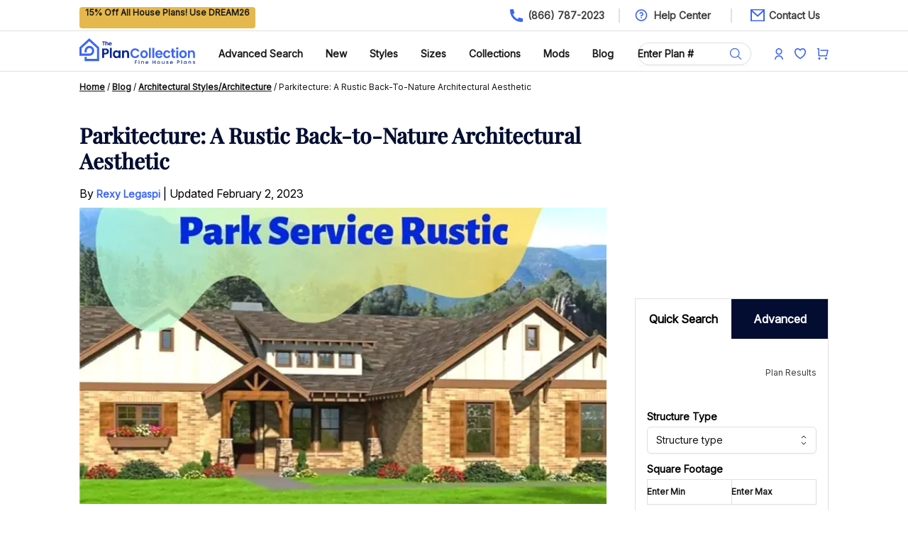

--- FILE ---
content_type: text/html; charset=utf-8
request_url: https://www.theplancollection.com/blog/parkitecture-and-rustic-architectural-styles
body_size: 32223
content:
<!DOCTYPE html><html lang="en" class="__variable_c7ce2c __variable_fc704b scroll-smooth antialiased"><head><meta charSet="utf-8"/><link rel="preconnect" href="https://www.googletagmanager.com"/><link rel="preconnect" href="https://pagead2.googlesyndication.com"/><meta name="viewport" content="width=device-width, initial-scale=1"/><link rel="preload" href="/_next/static/media/0ff42c91eeb54be4-s.p.ttf" as="font" crossorigin="" type="font/ttf"/><link rel="preload" href="/_next/static/media/ff710c092db72df4-s.p.woff2" as="font" crossorigin="" type="font/woff2"/><link rel="preload" as="image" imageSrcSet="/_next/image?url=%2FSearch.svg&amp;w=16&amp;q=75 1x, /_next/image?url=%2FSearch.svg&amp;w=32&amp;q=75 2x"/><link rel="preload" as="image" imageSrcSet="/_next/image?url=%2Faccount.svg&amp;w=16&amp;q=75 1x, /_next/image?url=%2Faccount.svg&amp;w=32&amp;q=75 2x"/><link rel="preload" as="image" imageSrcSet="/_next/image?url=%2Fcart.svg&amp;w=16&amp;q=75 1x, /_next/image?url=%2Fcart.svg&amp;w=32&amp;q=75 2x"/><link rel="preload" as="image" imageSrcSet="/_next/image?url=%2Flogo.svg&amp;w=640&amp;q=75 640w, /_next/image?url=%2Flogo.svg&amp;w=750&amp;q=75 750w, /_next/image?url=%2Flogo.svg&amp;w=828&amp;q=75 828w, /_next/image?url=%2Flogo.svg&amp;w=1080&amp;q=75 1080w, /_next/image?url=%2Flogo.svg&amp;w=1200&amp;q=75 1200w, /_next/image?url=%2Flogo.svg&amp;w=1920&amp;q=75 1920w" imageSizes="100vw"/><link rel="preload" as="image" imageSrcSet="/_next/image?url=%2Ffav.svg&amp;w=16&amp;q=75 1x, /_next/image?url=%2Ffav.svg&amp;w=32&amp;q=75 2x"/><link rel="preload" as="image" imageSrcSet="/_next/image?url=https%3A%2F%2Fwww.theplancollection.com%2FUpload%2FPlanImages%2Fblog_images%2FArticleImage_26_9_2019_10_56_38.jpg&amp;w=640&amp;q=75 640w, /_next/image?url=https%3A%2F%2Fwww.theplancollection.com%2FUpload%2FPlanImages%2Fblog_images%2FArticleImage_26_9_2019_10_56_38.jpg&amp;w=750&amp;q=75 750w, /_next/image?url=https%3A%2F%2Fwww.theplancollection.com%2FUpload%2FPlanImages%2Fblog_images%2FArticleImage_26_9_2019_10_56_38.jpg&amp;w=828&amp;q=75 828w, /_next/image?url=https%3A%2F%2Fwww.theplancollection.com%2FUpload%2FPlanImages%2Fblog_images%2FArticleImage_26_9_2019_10_56_38.jpg&amp;w=1080&amp;q=75 1080w, /_next/image?url=https%3A%2F%2Fwww.theplancollection.com%2FUpload%2FPlanImages%2Fblog_images%2FArticleImage_26_9_2019_10_56_38.jpg&amp;w=1200&amp;q=75 1200w, /_next/image?url=https%3A%2F%2Fwww.theplancollection.com%2FUpload%2FPlanImages%2Fblog_images%2FArticleImage_26_9_2019_10_56_38.jpg&amp;w=1920&amp;q=75 1920w" imageSizes="100vw"/><link rel="stylesheet" href="/_next/static/css/19a51e75dc12cae9.css" data-precedence="next"/><link rel="preload" as="script" fetchPriority="low" href="/_next/static/chunks/webpack-3b9a53e1952ba49e.js"/><script src="/_next/static/chunks/fd9d1056-77145bb4fd1eccb9.js" async=""></script><script src="/_next/static/chunks/8069-9b045e22e3b93258.js" async=""></script><script src="/_next/static/chunks/main-app-5c0f9b95fd3d20ef.js" async=""></script><script src="/_next/static/chunks/5935-12db99b8062b740b.js" async=""></script><script src="/_next/static/chunks/5289-c8b2ee274868e8e2.js" async=""></script><script src="/_next/static/chunks/app/layout-e3fb87ae299344d0.js" async=""></script><script src="/_next/static/chunks/5250-60f07c741a46fb6e.js" async=""></script><script src="/_next/static/chunks/1749-0cbaf9a6c3bcd2ce.js" async=""></script><script src="/_next/static/chunks/8929-fc207fb0e63bae91.js" async=""></script><script src="/_next/static/chunks/7951-3598c468910efca6.js" async=""></script><script src="/_next/static/chunks/2537-5cea9e7b712bf53b.js" async=""></script><script src="/_next/static/chunks/2432-17e8e019e2aa5c20.js" async=""></script><script src="/_next/static/chunks/7362-b18cff77d01a9c50.js" async=""></script><script src="/_next/static/chunks/414-da44eeba411a56eb.js" async=""></script><script src="/_next/static/chunks/7953-b94981261842ae9c.js" async=""></script><script src="/_next/static/chunks/7758-66ea7b208a365903.js" async=""></script><script src="/_next/static/chunks/3276-ae38a034d6306a94.js" async=""></script><script src="/_next/static/chunks/6342-b8f40eb1f02b4613.js" async=""></script><script src="/_next/static/chunks/app/page-39a08049aa8c37e3.js" async=""></script><script src="/_next/static/chunks/6873-612775aa937045b0.js" async=""></script><script src="/_next/static/chunks/app/blog/%5Bid%5D/page-6ea353d6f225f259.js" async=""></script><meta name="format-detection" content="telephone=no"/><link rel="canonical" href="https://www.theplancollection.com/blog/parkitecture-and-rustic-architectural-styles"/><title>Parkitecture: A Rustic Back-to-Nature Architectural Aesthetic</title><meta name="description" content="The signature architectural style of the country’s National Parks, “parkitecture” emerged in the 19th century and remains relevant in today’s modern designs."/><meta name="keywords" content="House Plans ,Home Plans,parkitecture and rustic architectural styles"/><meta property="og:title" content="Parkitecture: A Rustic Back-to-Nature Architectural Aesthetic"/><meta property="og:description" content="The signature architectural style of the country’s National Parks, “parkitecture” emerged in the 19th century and remains relevant in today’s modern designs."/><meta name="twitter:card" content="summary"/><meta name="twitter:title" content="Parkitecture: A Rustic Back-to-Nature Architectural Aesthetic"/><meta name="twitter:description" content="The signature architectural style of the country’s National Parks, “parkitecture” emerged in the 19th century and remains relevant in today’s modern designs."/><link rel="icon" href="/favicon.ico" type="image/x-icon" sizes="32x32"/><meta name="next-size-adjust"/><script type="application/ld+json">{"@context":"https://schema.org","@type":"WebSite","name":"The Plan Collection","url":"https://www.theplancollection.com"}</script><script src="/_next/static/chunks/polyfills-c67a75d1b6f99dc8.js" noModule=""></script></head><body class="font-sans"><noscript><iframe src="https://www.googletagmanager.com/ns.html?id=GTM-WGKP3P" height="0" width="0" style="display:none;visibility:hidden"></iframe></noscript><!--$!--><template data-dgst="BAILOUT_TO_CLIENT_SIDE_RENDERING"></template><!--/$--><div id="headerSection" class="mx-auto h-[44px] px-4 xl:px-28 border-b border-gray text-sm"><div class="xl:container mx-auto"><div class="flex h-[44px] items-center"><div class="flex-auto h-[30px] items-center"><span class="bg-accent-400 min-w-[240px] inline-block h-[30px] text-center place-content-center text-gray-900 font-sans font-semibold text-center px-2 rounded text-xs"></span></div><div class="grow"></div><div class="flex-auto flex justify-end font-medium"><a class="flex justify-right" href="/"><span class="bg-[url(&#x27;/Phone.svg&#x27;)] bg-no-repeat bg-left pl-0 px-0 md:pl-7 md:px-5"><span class="hidden lg:block text-gray-medium font-sans font-semibold">(866) 787-2023</span><span class="p-3 block md:hidden"></span></span></a><a class="flex justify-right hidden lg:block border-l-2 border-gray pl-5" href="/help"><span class="bg-[url(&#x27;/Question.svg&#x27;)] bg-20px bg-no-repeat bg-left px-7 text-gray-medium font-sans font-semibold">Help Center</span></a><a class="flex justify-right hidden pl-6 lg:block border-gray border-l-2" href="/help/contact-us"><span class="bg-[url(&#x27;/Email.svg&#x27;)] bg-no-repeat bg-left pl-7 pr-3 text-gray-medium font-sans font-semibold">Contact Us</span></a></div></div></div></div><div class="bg-white sticky top-0 z-[100] border-b border-gray relative mx-auto px-4 xl:px-28 text-sm"><div class="xl:container mx-auto"><header class="bg-white"><nav class="mx-auto w-full flex items-center justify-between py-2" aria-label="Global"><button type="button" class="md:hidden -m-2.5 inline-flex items-center justify-center rounded-md p-2.5 text-gray-700"><span class="sr-only">Open main menu</span><svg xmlns="http://www.w3.org/2000/svg" viewBox="0 0 16 16" fill="currentColor" aria-hidden="true" data-slot="icon" class="h-6 w-6 text-primary-400"><path fill-rule="evenodd" d="M2 3.75A.75.75 0 0 1 2.75 3h10.5a.75.75 0 0 1 0 1.5H2.75A.75.75 0 0 1 2 3.75ZM2 8a.75.75 0 0 1 .75-.75h10.5a.75.75 0 0 1 0 1.5H2.75A.75.75 0 0 1 2 8Zm0 4.25a.75.75 0 0 1 .75-.75h10.5a.75.75 0 0 1 0 1.5H2.75a.75.75 0 0 1-.75-.75Z" clip-rule="evenodd"></path></svg></button><a class="md:hidden flex px-2" href="/"><img alt="The Plan Collection - Fine House Plans" loading="lazy" width="163" height="48" decoding="async" data-nimg="1" style="color:transparent;object-fit:contain" sizes="100vw" srcSet="/_next/image?url=%2Flogo.svg&amp;w=640&amp;q=75 640w, /_next/image?url=%2Flogo.svg&amp;w=750&amp;q=75 750w, /_next/image?url=%2Flogo.svg&amp;w=828&amp;q=75 828w, /_next/image?url=%2Flogo.svg&amp;w=1080&amp;q=75 1080w, /_next/image?url=%2Flogo.svg&amp;w=1200&amp;q=75 1200w, /_next/image?url=%2Flogo.svg&amp;w=1920&amp;q=75 1920w" src="/_next/image?url=%2Flogo.svg&amp;w=1920&amp;q=75"/></a><div class="md:hidden flex items-center space-x-5"><a class="rounded-full bg-light-gray hover:bg-light-gray2 flex justify-center" href="/house-plans"><img alt="Search Plan Collection" loading="eager" width="16" height="16" decoding="async" data-nimg="1" style="color:transparent" srcSet="/_next/image?url=%2FSearch.svg&amp;w=16&amp;q=75 1x, /_next/image?url=%2FSearch.svg&amp;w=32&amp;q=75 2x" src="/_next/image?url=%2FSearch.svg&amp;w=32&amp;q=75"/></a><a class="rounded-full bg-light-gray hover:bg-light-gray2 flex justify-center" href="/login"><img alt="Plan Collection" loading="eager" width="12" height="16" decoding="async" data-nimg="1" style="color:transparent" srcSet="/_next/image?url=%2Faccount.svg&amp;w=16&amp;q=75 1x, /_next/image?url=%2Faccount.svg&amp;w=32&amp;q=75 2x" src="/_next/image?url=%2Faccount.svg&amp;w=32&amp;q=75"/></a><a class="rounded-full relative bg-light-gray hover:bg-light-gray2 flex justify-center" href="/my-shopping-cart"><img alt="Plan Collection" loading="eager" width="16" height="21" decoding="async" data-nimg="1" style="color:transparent" srcSet="/_next/image?url=%2Fcart.svg&amp;w=16&amp;q=75 1x, /_next/image?url=%2Fcart.svg&amp;w=32&amp;q=75 2x" src="/_next/image?url=%2Fcart.svg&amp;w=32&amp;q=75"/></a></div><div class="hidden md:block w-full items-center justify-between md:flex items-center"><div class="flex"><a class="flex" href="/"><img alt="The Plan Collection - Fine House Plans" loading="eager" width="163" height="48" decoding="async" data-nimg="1" style="color:transparent;object-fit:contain" sizes="100vw" srcSet="/_next/image?url=%2Flogo.svg&amp;w=640&amp;q=75 640w, /_next/image?url=%2Flogo.svg&amp;w=750&amp;q=75 750w, /_next/image?url=%2Flogo.svg&amp;w=828&amp;q=75 828w, /_next/image?url=%2Flogo.svg&amp;w=1080&amp;q=75 1080w, /_next/image?url=%2Flogo.svg&amp;w=1200&amp;q=75 1200w, /_next/image?url=%2Flogo.svg&amp;w=1920&amp;q=75 1920w" src="/_next/image?url=%2Flogo.svg&amp;w=1920&amp;q=75"/></a></div><div class="flex space-x-8 mt-2 content-center"><a class="text-sm md:text-8px lg:text-sm md:flex  font-sans font-bold leading-6 text-gray-900" href="/house-plans">Advanced Search</a><a class="text-sm md:text-8px lg:text-sm md:flex font-sans font-bold leading-6 text-gray-900" href="/collections/new-house-plans">New</a><a class="hidden text-sm md:text-8px lg:text-sm md:flex items-center gap-x-1 font-sans font-bold leading-6 text-gray-900" href="/collections/architectural-styles">Styles<div class="hidden"><div class="absolute left-0 top-10 bg-white z-50 w-full h-68"><div class="xl:container relative py-4 px-4 mx-auto xl:px-28 text-sm hidden md:block"><div class="grid grid-cols-4"><div><div class="text-white bg-white "><span class="p-2"></span></div><div class="flex-auto ml-4 mt-2 px-2"><a href="/styles/1+one-half-story-house-plans">1.5 Story House Plans</a></div><div class="flex-auto ml-4 mt-2 px-2"><a href="/styles/acadian-house-plans">Acadian House Plans</a></div><div class="flex-auto ml-4 mt-2 px-2"><a href="/styles/a-frame-house-plans">A-Frame House Plans</a></div><div class="flex-auto ml-4 mt-2 px-2"><a href="/styles/barndominium-plans">Barndominium Plans</a></div><div class="flex-auto ml-4 mt-2 px-2"><a href="/styles/beachfront-house-plans">Beach Front House Plans</a></div><div class="flex-auto ml-4 mt-2 px-2"><a href="/styles/cabin-house-plans">Cabin Plans</a></div></div><div><div class="text-white bg-white "><span class="p-2"></span></div><div class="flex-auto ml-4 mt-2 px-2"><a href="/styles/concrete-block-icf-design-house-plans">Concrete/ICF House Plans</a></div><div class="flex-auto ml-4 mt-2 px-2"><a href="/styles/contemporary-house-plans">Contemporary House Plans</a></div><div class="flex-auto ml-4 mt-2 px-2"><a href="/styles/country-house-plans">Country House Plans</a></div><div class="flex-auto ml-4 mt-2 px-2"><a href="/styles/craftsman-house-plans">Craftsman House Plans</a></div><div class="flex-auto ml-4 mt-2 px-2"><a href="/styles/farmhouse-house-plans">Farmhouse Plans</a></div><div class="flex-auto ml-4 mt-2 px-2"><a href="/styles/luxury-house-plans">Luxury House Plans</a></div></div><div><div class="text-white bg-white "><span class="p-2"></span></div><div class="flex-auto ml-4 mt-2 px-2"><a href="/styles/mid-century-modern-house-plans">Mid-Century Modern House Plans</a></div><div class="flex-auto ml-4 mt-2 px-2"><a href="/styles/modern-house-plans">Modern House Plans</a></div><div class="flex-auto ml-4 mt-2 px-2"><a href="/styles/modern-farmhouse-plans">Modern Farmhouse Plans</a></div><div class="flex-auto ml-4 mt-2 px-2"><a href="/styles/ranch-house-plans">Ranch House Plans</a></div><div class="flex-auto ml-4 mt-2 px-2"><a href="/styles/rustic-house-plans">Rustic House Plans</a></div></div><div><div class="text-white bg-white "><span class="p-2"></span></div><div class="flex-auto ml-4 mt-2 px-2"><a href="/styles/southern-house-plans">Southern House Plans</a></div><div class="flex-auto ml-4 mt-2 px-2"><a href="/styles/vacation-homes-house-plans">Vacation House Plans</a></div><div class="flex-auto ml-4 mt-2 px-2"><a href="/styles/handicap-accessible-house-plans">Handicap Accessible House Plans</a></div><div class="my-6 ml-4 px-2"><a class="rounded-md bg-primary-400 px-2 py-3 text-sm font-sans font-bold text-white shadow-sm hover:bg-gray-foreground" href="/collections/architectural-styles">View All Styles<svg xmlns="http://www.w3.org/2000/svg" fill="none" viewBox="0 0 24 24" stroke-width="1.5" stroke="currentColor" aria-hidden="true" data-slot="icon" class="h-6 w-6 inline text-white"><path stroke-linecap="round" stroke-linejoin="round" d="M17.25 8.25 21 12m0 0-3.75 3.75M21 12H3"></path></svg></a></div></div></div></div></div></div></a><a class="hidden text-sm md:text-8px lg:text-sm md:flex items-center gap-x-1 font-sans font-bold leading-6 text-gray-900" href="/collections">Sizes<div class="hidden"><div class="absolute left-0 top-10 bg-white z-50 w-full h-68"><div class="xl:container relative py-4 px-4 mx-auto xl:px-28 text-sm hidden md:block"><div class="grid grid-cols-4"><div><div class="text-white bg-primary ml-4"><span class="p-2">By Bedrooms:</span></div><div class="flex-auto ml-4 mt-2 px-2"><a href="/collections/1-bedroom-house-plans">1 Bedroom</a></div><div class="flex-auto ml-4 mt-2 px-2"><a href="/collections/2-bedroom-house-plans">2 Bedrooms</a></div><div class="flex-auto ml-4 mt-2 px-2"><a href="/collections/3-bedroom-house-plans">3 Bedrooms</a></div><div class="flex-auto ml-4 mt-2 px-2"><a href="/collections/4-bedroom-house-plans">4 Bedrooms</a></div><div class="flex-auto ml-4 mt-2 px-2"><a href="/collections/5-bedroom-house-plans">5 Bedrooms</a></div><div class="flex-auto ml-4 mt-2 px-2"><a href="/collections/6-or-more-bedroom-house-plans">6+ Bedrooms</a></div></div><div><div class="text-white bg-primary ml-4"><span class="p-2">By Square Footage:</span></div><div class="flex-auto ml-4 mt-2 px-2"><a href="/collections/square-feet-1-1000-house-plans">Under 1000 Sq Ft</a></div><div class="flex-auto ml-4 mt-2 px-2"><a href="/collections/square-feet-1000-1500-house-plans">1000-1500 Sq Ft</a></div><div class="flex-auto ml-4 mt-2 px-2"><a href="/collections/square-feet-1500-2000-house-plans">1500-2000 Sq Ft</a></div><div class="flex-auto ml-4 mt-2 px-2"><a href="/collections/square-feet-2000-2500-house-plans">2000-2500 Sq Ft</a></div><div class="flex-auto ml-4 mt-2 px-2"><a href="/collections/square-feet-2500-3000-house-plans">2500-3000 Sq Ft</a></div><div class="flex-auto ml-4 mt-2 px-2"><a href="/collections/square-feet-3000-3500-house-plans">3000-3500 Sq Ft</a></div></div><div><div class="text-white bg-primary "><span class="p-2"></span></div><div class="flex-auto ml-4 mt-2 px-2"><a href="/collections/square-feet-3500-4000-house-plans">3500-4000 Sq Ft</a></div><div class="flex-auto ml-4 mt-2 px-2"><a href="/collections/square-feet-4000-4500-house-plans">4000-4500 Sq Ft</a></div><div class="flex-auto ml-4 mt-2 px-2"><a href="/collections/square-feet-4500-5000-house-plans">4500-5000 Sq Ft</a></div><div class="flex-auto ml-4 mt-2 px-2"><a href="/collections/square-feet-5000-100000-house-plans">5000+ Sq Ft/Mansions</a></div></div><div><div class="text-white bg-primary ml-4"><span class="p-2">By Other Sizes:</span></div><div class="flex-auto ml-4 mt-2 px-2"><a href="/styles/duplex-house-plans">Duplex &amp; Multi-Family</a></div><div class="flex-auto ml-4 mt-2 px-2"><a href="/styles/small-house-plans">Small</a></div><div class="flex-auto ml-4 mt-2 px-2"><a href="/collections/one-story-house-plans">1-Story</a></div><div class="flex-auto ml-4 mt-2 px-2"><a href="/collections/2-story-house-plans">2-Story</a></div><div class="flex-auto ml-4 mt-2 px-2"><a href="/styles/garage-house-plans">Garage</a></div><div class="flex-auto ml-4 mt-2 px-2"><a href="/styles/garage-apartment-house-plans">Garage Apartment</a></div><div class="my-6 ml-4 px-2"><a class="rounded-md bg-primary-400 px-2 py-3 text-sm font-sans font-bold text-white shadow-sm hover:bg-gray-foreground" href="/collections">View All Sizes<svg xmlns="http://www.w3.org/2000/svg" fill="none" viewBox="0 0 24 24" stroke-width="1.5" stroke="currentColor" aria-hidden="true" data-slot="icon" class="h-6 w-6 inline text-white"><path stroke-linecap="round" stroke-linejoin="round" d="M17.25 8.25 21 12m0 0-3.75 3.75M21 12H3"></path></svg></a></div></div></div></div></div></div></a><a class="hidden text-sm md:text-8px lg:text-sm md:flex items-center gap-x-1 font-sans font-bold leading-6 text-gray-900" href="/collections">Collections<div class="hidden"><div class="absolute left-0 top-10 bg-white z-50 w-full h-68"><div class="xl:container relative py-4 px-4 mx-auto xl:px-28 text-sm hidden md:block"><div class="grid grid-cols-5"><div><div class="text-white bg-primary ml-4"><span class="p-2">By Feature:</span></div><div class="flex-auto ml-4 mt-2 px-2"><a href="/collections/affordable-house-plans">Affordable House Plans</a></div><div class="flex-auto ml-4 mt-2 px-2"><a href="/collections/bonus-room-house-plans">Bonus Room House Plans</a></div><div class="flex-auto ml-4 mt-2 px-2"><a href="/collections/house-plans-with-great-room">Great Room House Plans</a></div><div class="flex-auto ml-4 mt-2 px-2"><a href="/collections/houses-with-high-ceilings-house-plans">High Ceiling</a></div><div class="flex-auto ml-4 mt-2 px-2"><a href="/collections/house-plans-with-in-law-suite">In-Law Suite</a></div><div class="flex-auto ml-4 mt-2 px-2"><a href="/collections/house-plans-with-loft">Loft Space</a></div><div class="flex-auto ml-4 mt-2 px-2"><a href="/collections/l-shaped-house-plans">L-Shaped</a></div></div><div><div class="text-white bg-primary "><span class="p-2"></span></div><div class="flex-auto ml-4 mt-2 px-2"><a href="/collections/narrow-lot-house-plans">Narrow Lot</a></div><div class="flex-auto ml-4 mt-2 px-2"><a href="/collections/open-floor-plans-house-plans">Open Floor Plan</a></div><div class="flex-auto ml-4 mt-2 px-2"><a href="/collections/house-plans-with-big-garage">Oversized Garage</a></div><div class="flex-auto ml-4 mt-2 px-2"><a href="/collections/house-plans-with-porches"> Porches/Wraparound Porch</a></div><div class="flex-auto ml-4 mt-2 px-2"><a href="/collections/house-plans-with-split-bedroom-layout">Split Bedroom Layout</a></div><div class="flex-auto ml-4 mt-2 px-2"><a href="/collections/house-plans-with-pool">Swimming Pool</a></div><div class="flex-auto ml-4 mt-2 px-2"><a href="/collections/view-lot-house-plans">View Lot</a></div></div><div><div class="text-white bg-primary "><span class="p-2"></span></div><div class="flex-auto ml-4 mt-2 px-2"><a href="/collections/walk-in-pantry-house-plans">Walk-In Pantry</a></div><div class="flex-auto ml-4 mt-2 px-2"><a href="/collections/house-plans-with-photos">With Photos</a></div><div class="flex-auto ml-4 mt-2 px-2"><a href="/collections/house-plans-with-videos">With Virtual Tours &amp; Videos</a></div><div class="my-6 ml-4 px-2"><a class="rounded-md bg-primary-400 px-2 py-3 text-sm font-sans font-bold text-white shadow-sm hover:bg-gray-foreground" href="/collections">View All Features<svg xmlns="http://www.w3.org/2000/svg" fill="none" viewBox="0 0 24 24" stroke-width="1.5" stroke="currentColor" aria-hidden="true" data-slot="icon" class="h-6 w-6 inline text-white"><path stroke-linecap="round" stroke-linejoin="round" d="M17.25 8.25 21 12m0 0-3.75 3.75M21 12H3"></path></svg></a></div></div><div><div class="text-white bg-primary ml-4"><span class="p-2">By Region:</span></div><div class="flex-auto ml-4 mt-2 px-2"><a href="/collections/canadian-house-plans">Canadian House Plans</a></div><div class="flex-auto ml-4 mt-2 px-2"><a href="/styles/california-style-house-plans">California</a></div><div class="flex-auto ml-4 mt-2 px-2"><a href="/styles/florida-style-house-plans">Florida</a></div><div class="flex-auto ml-4 mt-2 px-2"><a href="/collections/rocky-mountain-west-house-plans">Mountain West</a></div></div><div><div class="text-white bg-primary "><span class="p-2"></span></div><div class="flex-auto ml-4 mt-2 px-2"><a href="/collections/north-carolina-house-plans">North Carolina</a></div><div class="flex-auto ml-4 mt-2 px-2"><a href="/collections/pacific-northwest-house-plans">Pacific Northwest</a></div><div class="flex-auto ml-4 mt-2 px-2"><a href="/collections/tennessee-house-plans">Tennessee</a></div><div class="flex-auto ml-4 mt-2 px-2"><a href="/styles/texas-house-plans">Texas</a></div><div class="my-6 ml-4 px-2"><a class="rounded-md bg-primary-400 px-2 py-3 text-sm font-sans font-bold text-white shadow-sm hover:bg-gray-foreground" href="/collections">View All Regions<svg xmlns="http://www.w3.org/2000/svg" fill="none" viewBox="0 0 24 24" stroke-width="1.5" stroke="currentColor" aria-hidden="true" data-slot="icon" class="h-6 w-6 inline text-white"><path stroke-linecap="round" stroke-linejoin="round" d="M17.25 8.25 21 12m0 0-3.75 3.75M21 12H3"></path></svg></a></div></div></div></div></div></div></a><a class="text-sm md:text-8px lg:text-sm font-sans font-bold md:flex  leading-6 text-gray-900" href="/modifications">Mods</a><a class="hidden text-sm md:text-8px lg:text-sm md:flex items-center gap-x-1 font-sans font-bold leading-6 text-gray-900" href="/blog">Blog<div class="hidden"><div class="absolute left-0 top-10 bg-white z-50 w-full h-68"><div class="xl:container relative py-4 px-4 mx-auto xl:px-28 text-sm hidden md:block"><div class="grid grid-cols-4"><div><div class="text-white bg-white "><span class="p-2"></span></div><div class="flex-auto ml-4 mt-2 px-2"><a href="/blog/category/architectural-styles-architecture">Architectural Styles &amp; Architecture</a></div></div><div><div class="text-white bg-white "><span class="p-2"></span></div><div class="flex-auto ml-4 mt-2 px-2"><a href="/blog/category/home-building">Home Building</a></div></div><div><div class="text-white bg-white "><span class="p-2"></span></div><div class="flex-auto ml-4 mt-2 px-2"><a href="/blog/category/home-design-floor-plans">Home Design &amp; Floor Plans</a></div></div><div><div class="text-white bg-white "><span class="p-2"></span></div><div class="flex-auto ml-4 mt-2 px-2"><a href="/blog/category/home-improvement-remodeling">Home Improvement &amp; Remodeling</a></div></div></div></div></div></div></a></div><div class="flex"><div class="relative mt-2 rounded-md shadow-sm cursor-pointer"><input type="text" id="search" class="block min-w-40 w-full md:w-40 rounded-full border-0 border-gray py-1.5 pr-10 text-gray-700 font-sans font-semibold ring-1 ring-inset ring-gray placeholder:text-gray-900 placeholder:font-sans font-semibold focus:ring-1 focus:ring-inset focus:ring-gray text-sm md:text-8px lg:text-sm sm:leading-6" placeholder="Enter Plan #" name="search" value=""/><div class="absolute inset-y-0 right-0 flex items-center pr-3"><svg xmlns="http://www.w3.org/2000/svg" fill="none" viewBox="0 0 24 24" stroke-width="1.5" stroke="currentColor" aria-hidden="true" data-slot="icon" class="h-5 w-5 text-primary-400 cursor-pointer"><path stroke-linecap="round" stroke-linejoin="round" d="m21 21-5.197-5.197m0 0A7.5 7.5 0 1 0 5.196 5.196a7.5 7.5 0 0 0 10.607 10.607Z"></path></svg></div></div></div><div class="flex space-x-4 mt-2 place-content-center items-center"><a class="rounded-full bg-light-gray hover:bg-gray flex justify-center" href="/login"><img alt="Plan Collection" loading="eager" width="12" height="18" decoding="async" data-nimg="1" style="color:transparent" srcSet="/_next/image?url=%2Faccount.svg&amp;w=16&amp;q=75 1x, /_next/image?url=%2Faccount.svg&amp;w=32&amp;q=75 2x" src="/_next/image?url=%2Faccount.svg&amp;w=32&amp;q=75"/></a><a class="rounded-full bg-light-gray hover:bg-gray flex justify-center" href="/login"><img alt="Plan Collection" loading="eager" width="16" height="21" decoding="async" data-nimg="1" style="color:transparent" srcSet="/_next/image?url=%2Ffav.svg&amp;w=16&amp;q=75 1x, /_next/image?url=%2Ffav.svg&amp;w=32&amp;q=75 2x" src="/_next/image?url=%2Ffav.svg&amp;w=32&amp;q=75"/></a><a class="rounded-full bg-light-gray hover:bg-gray flex relative justify-center" href="/my-shopping-cart"><img alt="Plan Collection" loading="eager" width="16" height="21" decoding="async" data-nimg="1" style="color:transparent" srcSet="/_next/image?url=%2Fcart.svg&amp;w=16&amp;q=75 1x, /_next/image?url=%2Fcart.svg&amp;w=32&amp;q=75 2x" src="/_next/image?url=%2Fcart.svg&amp;w=32&amp;q=75"/></a></div></div></nav><div hidden="" style="position:fixed;top:1px;left:1px;width:1px;height:0;padding:0;margin:-1px;overflow:hidden;clip:rect(0, 0, 0, 0);white-space:nowrap;border-width:0;display:none"></div><div hidden="" style="position:fixed;top:1px;left:1px;width:1px;height:0;padding:0;margin:-1px;overflow:hidden;clip:rect(0, 0, 0, 0);white-space:nowrap;border-width:0;display:none"></div></header></div></div><div><div class="px-4 mx-auto xl:px-28 bg-white py-2 md:py-2"><div class="xl:container m-auto"><nav class="truncate md:whitespace-normal md:overflow-visible"><span><a class="underline font-sans font-bold text-gray-high text-xs capitalize" href="/">Home</a><span class="text-xs capitalize"> / </span></span><span><a class="underline font-sans font-bold text-gray-high text-xs capitalize" href="/blog">Blog</a><span class="text-xs capitalize"> / </span></span><span><a class="underline font-sans font-bold text-gray-high text-xs capitalize" href="/blog/category/architectural-styles-architecture">Architectural Styles/Architecture</a><span class="text-xs capitalize"> / </span></span><span><span class="font-sans font-normal text-gray-900 text-xs capitalize">Parkitecture: A Rustic Back-to-Nature Architectural Aesthetic</span></span></nav></div></div><div class=" px-4 xl:px-28 bg-white py-2  md:py-8"><div class="xl:container mx-auto"><div class="grid grid-cols-1 md:grid-cols-7 gap-10"><div class="col-span-1 lg:col-span-5"><div class="flex-auto"><h1 class="text-3xl mb-4 text-primary-900 font-serif font-bold">Parkitecture: A Rustic Back-to-Nature Architectural Aesthetic</h1></div><div class="flex-auto aspect-w-16 aspect-h-9 mb-12"><div class="text-base">By  <a class="text-primary font-sans font-bold text-sm" href="/about/team/Rexy">Rexy Legaspi</a> |<!-- --> Updated <span>February 2, 2023</span></div><div class="my-8"><img alt="Plan Collection" loading="eager" decoding="async" data-nimg="fill" style="position:absolute;height:100%;width:100%;left:0;top:0;right:0;bottom:0;object-fit:cover;color:transparent" sizes="100vw" srcSet="/_next/image?url=https%3A%2F%2Fwww.theplancollection.com%2FUpload%2FPlanImages%2Fblog_images%2FArticleImage_26_9_2019_10_56_38.jpg&amp;w=640&amp;q=75 640w, /_next/image?url=https%3A%2F%2Fwww.theplancollection.com%2FUpload%2FPlanImages%2Fblog_images%2FArticleImage_26_9_2019_10_56_38.jpg&amp;w=750&amp;q=75 750w, /_next/image?url=https%3A%2F%2Fwww.theplancollection.com%2FUpload%2FPlanImages%2Fblog_images%2FArticleImage_26_9_2019_10_56_38.jpg&amp;w=828&amp;q=75 828w, /_next/image?url=https%3A%2F%2Fwww.theplancollection.com%2FUpload%2FPlanImages%2Fblog_images%2FArticleImage_26_9_2019_10_56_38.jpg&amp;w=1080&amp;q=75 1080w, /_next/image?url=https%3A%2F%2Fwww.theplancollection.com%2FUpload%2FPlanImages%2Fblog_images%2FArticleImage_26_9_2019_10_56_38.jpg&amp;w=1200&amp;q=75 1200w, /_next/image?url=https%3A%2F%2Fwww.theplancollection.com%2FUpload%2FPlanImages%2Fblog_images%2FArticleImage_26_9_2019_10_56_38.jpg&amp;w=1920&amp;q=75 1920w" src="/_next/image?url=https%3A%2F%2Fwww.theplancollection.com%2FUpload%2FPlanImages%2Fblog_images%2FArticleImage_26_9_2019_10_56_38.jpg&amp;w=1920&amp;q=75"/></div></div><div class="flex-auto blog mt-12"><p class="text-inter-regular text-gray-medium text-sm my-2 render-html"><h2 style="text-align:center"><span style="font-size:24px"><strong>Check Out This Blend of Late 19<sup>th</sup> Century and Rustic Architectural Styles for the Modern Home</strong></span></h2>

<p style="text-align:center">&nbsp;</p>

<p><span style="font-size:14px">It all started with the Old Faithful Inn in Yellowstone Park, Wyoming.</span></p>

<p><span style="font-size:14px">Designed by architect Robert Reamer and located near the Old Faithful geyser within Yellowstone, the Inn &ndash; which opened in 1904 &ndash; was an immediate sensation. Constructed of logs and stones, it featured a massive gable&nbsp;roof, a majestic lobby with a vaulted ceiling almost 80 feet high, and a 40-foot tall fireplace. Described as &ldquo;rustic and luxurious, breathtaking yet casual, a monumental icon that fit perfectly into its surroundings,&rdquo; the Old Faithful Inn inspired a novel architectural style: the National Park Service Rustic, or </span><strong><em><a href="https://www.wyohistory.org/encyclopedia/wyoming-parkitecture" rel="nofollow" style="font-size: 14px;" target="_blank">Parkitecture</a>, </em></strong>which<span style="font-size:14px">&nbsp;created buildings that fit naturally into the amazing landscapes and scenery of the parks.</span></p>

<p style="text-align:center"><img alt="Old Faithful Inn at Yellowstone National Park" src="https://www.theplancollection.com/admin/CKeditorUploads/Images/1-9.23.19.jpg" style="height:331px; margin:7px; width:500px" /></p>

<p style="text-align:center"><img alt="Lobby with 80-ft. tall ceiling in Old Faithful Inn at Yellowstone National Park" src="https://www.theplancollection.com/admin/CKeditorUploads/Images/2-9.23.19.jpg" style="height:747px; margin:7px; width:500px" /></p>

<div style="background:#eee;border:1px solid #ccc;padding:5px 10px;">
<p style="text-align:center"><span style="font-size:11px"><em><u>Top:</u> </em>The Old Faithful Inn (in 1914) launched the rustic parkitecture style in the United States. One of the largest log-style buildings in the world and a National Historic Landmark, the Inn provides a great view of the Old Faithful geyser <em>(photo credit: <a href="https://commons.wikimedia.org/wiki/File:-134_-_Old_Faithful_Inn,_northeast_aspect_(15752410444).jpg" rel="nofollow" style="font-size: 11px;" target="_blank">Old Faithful Inn, Northeast Aspect</a><em>,</em> by Yellowstone NP, USA, under license <a href="https://creativecommons.org/licenses/by/2.0/deed.en" rel="nofollow" style="font-size: 11px;" target="_blank">CC BY 2.0</a>)</em>.&nbsp;<em><u>Bottom</u>:</em> Be prepared for the breathtaking lobby with its 80-foot vaulted ceiling and a stone fireplace that measures 40 feet in height </span><em>(<span style="font-size:11px">photo credit: </span><a href="https://commons.wikimedia.org/wiki/File:Old_Faithful_Inn_interior_wide.jpg" rel="nofollow" style="font-size: 11px;" target="_blank">Public Domain</a>).</em></p>
</div>

<p style="text-align:justify">&nbsp;</p>

<h2><span style="font-size:18px"><strong>What exactly is Parkitecture?</strong></span></h2>

<p><span style="font-size:14px">Inspired by the Arts and Crafts Movement and Frank Lloyd Wright&rsquo;s Prairie School, parkitecture is the signature rustic style of the national parks in the U.S. When it first emerged in the 19</span><sup>th</sup><span style="font-size:14px"> century, it blended several architectural styles &ndash; like the Queen Anne, shingle, and mountain designs &ndash; within the park structures.&nbsp;It became a more cohesive and defined design when the National Park Service was established in 1916.</span></p>

<p><span style="font-size:14px">Like the masters of the Arts and Crafts and Prairie style homes, famous parkitecture designers, landscape artists, and professionals such as Reamer, Gilbert Stanley Underwood (architect of Yosemite&rsquo;s Ahwahnee Hotel), Mary Jane Coulter (Hermit&rsquo;s Rest-Grand Canyon), and others advocated simplicity, use of natural materials, and a connection to the surroundings. They ensured that structures throughout the entire <a href="https://www.nps.gov/hdp/exhibits/parkitect/index.htm">Park system</a> &ndash; gates, entrances, roads and bridges, visitor centers, shelters, hotels, inns, and staff facilities &ndash; were made with local wood and stone, were visually appealing, and &ldquo;harmonized with their natural environment.&rdquo;&nbsp;</span></p>

<p style="text-align:center"><img alt="Ahwahnee Hotel at Yosemite National Park" src="https://www.theplancollection.com/admin/CKeditorUploads/Images/3-9.23.19.jpg" style="height:375px; margin:7px; width:500px" /></p>

<p style="text-align:center"><img alt="Dining Room in Ahwahnee Hotel, Yosemite National Park" src="https://www.theplancollection.com/admin/CKeditorUploads/Images/Ahwahnee_Dining_Room.JPG" style="height:691px; margin:7px; width:500px" /></p>

<div style="background:#eee;border:1px solid #ccc;padding:5px 10px;">
<p style="text-align:center"><span style="font-size:11px"><em><u>Top:</u></em> Nestled in a grassy meadow in Yosemite National Park&rsquo;s east end of the valley, the Ahwahnee Hotel is surrounded by oak and fir trees. Instead of competing with the magnificent scenery, architect Gilbert Stanley Underwood designed a building that provided wonderful views of the park from every window. The&nbsp;asymmetrical layout features three different 3-story wings that radiate out from a 6-story central tower. An interesting color scheme adds to the exterior visual appeal of the Ahwahnee Hotel. Look closely at the&nbsp;slate hip&nbsp;roofs and windows; and the massive and tall granite boulder piers and chimneys that match the color of the nearby cliffs <em>(photo credit: <a href="https://commons.wikimedia.org/wiki/File:Ahwahnee_Hotel_Half_Dome.jpg" rel="nofollow" style="font-size: 11px;" target="_blank">Ahwahnee Hotel Half Dome</a> by Mark James Miller under license <a href="https://creativecommons.org/licenses/by-sa/3.0/deed.en" rel="nofollow" style="font-size: 11px;" target="_blank">CC BY-SA 3.0</a>). <u>Bottom: </u></em>The dining room in Ahwahnee displays the exquisite rustic design sensibilities in the establishment with the vaulted ceiling and exposed natural timber trusswork (<em><a href="https://commons.wikimedia.org/wiki/File:Ahwahnee_Dining_Room.JPG" rel="nofollow" style="font-size: 11px;" target="_blank">Ahwahnee Dining Room</a>&nbsp;by Mark James Miller under license&nbsp;<a href="https://creativecommons.org/licenses/by-sa/3.0/deed.en" rel="nofollow" style="font-size:11px;" target="_blank">CC BY-SA 3.0</a></em>).</span></p>
</div>

<p style="text-align:justify">&nbsp;</p>

<h2><span style="font-size:18px"><strong>Principles of Parkitecture</strong></span></h2>

<p><span style="font-size:14px">Through the early and mid-1900s, park architecture evolved into a more cohesive and refined style centered on the <a href="https://www.theplancollection.com/styles/rustic-house-plans" target="_blank">rustic design</a>. In addition to the emphasis on natural materials, there are a number of principles that define parkitecture.</span></p>

<p style="margin-left:40px"><span style="font-size:14px">1.&nbsp; The fundamental theme is that buildings should be in harmony with their natural surroundings but &ldquo;<a href="https://www.msn.com/en-us/travel/tripideas/the-best-%E2%80%9Cparkitecture%E2%80%9D-hotels-for-travelers-who-love-the-national-parks/ss-BBVoVNB" rel="nofollow" target="_blank">should not attempt to visually upstage the&nbsp;natural beauty</a>&rdquo; of the landscape around them.</span></p>

<p style="margin-left:40px"><span style="font-size:14px">2.&nbsp; Buildings should blend with each other. For example, similar materials should be used in design;&nbsp;roof types and slopes should be about the same.</span></p>

<p style="margin-left:40px"><span style="font-size:14px">3.&nbsp; Horizontal rather than vertical lines should dominate.</span></p>

<p style="margin-left:40px"><span style="font-size:14px">4.&nbsp; Rigid, straight lines should be avoided.</span></p>

<p style="margin-left:40px"><span style="font-size:14px">5.&nbsp; Stone, log, and heavy timber work should be in scale to have a well-balanced design.</span></p>

<p style="margin-left:40px"><span style="font-size:14px">6. In some cases, it may be necessary to make stone and log work a little oversize so that the cliffs, rocks, and natural forest do not <a href="https://www.nps.gov/parkhistory/hisnps/NPSHistorians/wheaton.pdf" rel="nofollow" target="_blank">dwarf the buildings</a>.</span></p>

<p>&nbsp;</p>

<h2><span style="font-size:18px"><strong>How is Parkitecture Incorporated in Modern Designs?</strong></span></h2>

<p><span style="font-size:14px">A classic architecture that has withstood the test of time, Parkitecture is a major influencing factor in the way architects design and plan buildings as well as today&rsquo;s contemporary homes.</span></p>

<p><span style="font-size:14px">You don&rsquo;t have to live within the boundaries of a national park to achieve the feel and ambiance of the rustic aesthetic. From various architectural styles &ndash; including <a href="https://www.theplancollection.com/styles/arts-and-crafts-house-plans" target="_blank">Arts and Crafts</a>, <a href="https://www.theplancollection.com/styles/craftsman-house-plans" target="_blank">Craftsman</a>, <a href="https://www.theplancollection.com/styles/prairie-house-plans" target="_blank">Prairie</a>, <a href="https://www.theplancollection.com/styles/ranch-house-plans" target="_blank">Ranch</a>, <a href="https://www.theplancollection.com/styles/farmhouse-house-plans" target="_blank">Farmhouse</a>, <a href="https://www.theplancollection.com/styles/country-house-plans" target="_blank">Country</a>, <a href="https://www.theplancollection.com/collections/midwestern-house-plans" target="_blank">Midwestern</a>, <a href="https://www.theplancollection.com/styles/modern-house-plans" target="_blank">Modern</a>, and the obvious <a href="https://www.theplancollection.com/styles/cabin-house-plans" target="_blank">log cabin</a> and mountain lodge &ndash; to exterior and interior home features and fixtures, you can have your own parkitecture rustic designs.</span></p>

<p style="text-align:center"><a href="https://www.theplancollection.com/house-plans/plan-3739-square-feet-4-bedroom-4-5-bathroom-rustic-style-31155" target="_blank"><span style="font-size:14px"><img alt="Rustic style home with exposed timbers and stone siding" src="https://www.theplancollection.com/admin/CKeditorUploads/Images/Plan1931094MainImage_8_2_2019_10.jpg" style="height:334px; margin:7px; width:500px" /></span></a></p>

<div style="background: rgb(238, 238, 238); border: 1px solid rgb(204, 204, 204); padding: 5px 10px; text-align: center;"><span style="font-size:11px">This 4-bedroom, 4.5-bath Luxury home shows the insfluence of parkitecture in its Rustic style: exposed timbers. stpme sodomg. ahip rooflines all at the same slope (<a href="https://www.theplancollection.com/house-plans/plan-3739-square-feet-4-bedroom-4-5-bathroom-rustic-style-31155" target="_blank">Plan #193-1094</a>).</span></div>

<p>&nbsp;</p>

<p><span style="font-size:14px">One of the exciting challenges that architects face today is how to bring parkitecture house plans to their clients. And&nbsp;what do they tell clients who come to them about design elements of the inns and lodges they&rsquo;ve seen at Yosemite, Yellowstone, the Grand Canyon, Glacier Park, or Crater Lake?</span></p>

<p><span style="font-size:14px">It&rsquo;s not surprising that architects and designers are equal to this task&nbsp;and very willing to work with their clients to give them that <a href="https://loghome.com/articles/article/parkitecture" rel="nofollow" target="_blank">parkitecture</a> vibe. Architect Ellis Nunn of Jackson Hole, Wyoming, says he likes to &ldquo;incorporate dormer windows and a large log and stone porte-cochere into the design&rdquo; to give the home &ldquo;a great lodge look.&rdquo; Other designers include cedar posts&nbsp;and large windows to bring the outdoors into the home.</span></p>

<p style="text-align:center"><span style="font-size:14px"><a href="https://www.theplancollection.com/house-plans/plan-2815-square-feet-1-bedroom-1-5-bathroom-ranch-style-31163" target="_blank"><img alt="Rustic style home with ston block siding and timber-framed entrance" src="https://www.theplancollection.com/admin/CKeditorUploads/Images/4-9.23.19.jpg" style="height:333px; margin:7px; width:500px" /></a></span></p>

<p style="text-align:center"><a href="https://www.theplancollection.com/house-plans/plan-3623-square-feet-2-bedroom-2-5-bathroom-luxury-style-32777" target="_blank"><span style="font-size:14px"><img alt="Rear covered patio with timber-frame roof structure" src="https://www.theplancollection.com/admin/CKeditorUploads/Images/Plan1611094Image_18_4_2018_1145_31.jpg" style="height:334px; margin:7px; width:500px" /></span></a></p>

<div style="background: rgb(238, 238, 238); border: 1px solid rgb(204, 204, 204); padding: 5px 10px; text-align: center;"><span style="font-size:11px"><u><em>Top:</em></u> It may not be the Ahwahnee Hotel in Yosemite, but this 2,815-sq.-ft. Ranch style home with a loft and unfinished basement features gable&nbsp;rooflines, large windows, and a gorgeous exterior facade of natural stone and dark wood. To complete the stunning exterior, there are large rocks that form a hardscape around the covered vaulted porch supported by wooden posts on stone pedestals&nbsp;(<a href="https://www.theplancollection.com/house-plans/plan-2815-square-feet-1-bedroom-1-5-bathroom-ranch-style-31163" target="_blank">Plan #161-1101</a>). Bottom: The vaulted timber roof over this rear patio, along with the stone column bases,&nbsp;wood and stone siding, and relaxed furniture put you in a Parkitecture frame of mind (<a href="https://www.theplancollection.com/house-plans/plan-3623-square-feet-2-bedroom-2-5-bathroom-luxury-style-32777" target="_blank">Plan&nbsp;#161-1094</a>).</span></div>

<p>&nbsp;</p>

<h2><span style="font-size:18px"><strong>Interior Essentials</strong></span></h2>

<p><span style="font-size:14px">If youre searching for a plan or building new in a style that embraces at least some elements of the&nbsp;rustic Parkitecture style, youll likely want your interior to echo the style as well.&nbsp;</span><span style="font-size:14px">An open floor plan is essential, along with modern furniture and natural materials &ndash; and some of the tips below.</span></p>

<p><span style="font-size:14px">If you have have an existing home and like the style but&nbsp;</span><span style="font-size:14px">you&rsquo;re not ready for a major interior renovation to transform your home decor&nbsp;into parkitecture rustic, don&rsquo;t fret. Think of what </span><strong><em>you can do</em></strong><span style="font-size:14px"> and all the ways to create an interior that exudes the warmth, comfort, simplicity, and beauty of the design.</span></p>

<p><span style="font-size:14px">Here are a few elements of the rustic style that can be included in a 21</span><sup>st</sup><span style="font-size:14px"> century home:</span></p>

<h3 style="margin-left:40px"><span style="font-size:14px"><strong><span style="font-size:16px">1.&nbsp; Let&rsquo;s begin with the natural color palette.</span></strong> While beige, cream, brown, gray, and neutral hues rule the day, you can also go with bold touches by mixing shades of blue, green, and even red. Just make sure the tones are soothing, calming, and inviting.</span></h3>

<p style="text-align:center"><span style="font-size:14px"><a href="https://www.theplancollection.com/house-plans/home-plan-31015" target="_blank"><img alt="Great Room with vaulted ceiling in Arts &amp; Crafts style home" src="https://www.theplancollection.com/admin/CKeditorUploads/Images/5-9.23.19.jpg" style="height:333px; margin:7px; width:500px" /></a></span></p>

<div style="background: rgb(238, 238, 238); border: 1px solid rgb(204, 204, 204); padding: 5px 10px; text-align: center;"><span style="font-size:11px">You can&rsquo;t get a more neutral palette than the one in the spectacular Great Room of a luxurious 2-story, 4,412-sq.-ft. Arts and Crafts style mountain lodge. Soft shades of green in the L-shape&nbsp;sofa, area rug, heavy wooden door &ndash; with splashes of color in the yellow throw pillow, reddish brown and dark brown wood beams, and stone fireplace &ndash;&nbsp;create a cohesive and appealing design (<a href="https://www.theplancollection.com/house-plans/home-plan-31015" target="_blank">Plan #202-1017</a>).</span></div>

<p style="margin-left:40px">&nbsp;</p>

<h3 style="margin-left:40px"><span style="font-size:14px"><strong><span style="font-size:16px">2.&nbsp; Wood and stone are the essential materials</span></strong> that give the home its natural look and feel. So designers suggest using them in furnishings, ceilings, floors, and walls.&nbsp;</span></h3>

<p style="text-align:center"><a href="https://www.theplancollection.com/house-plans/home-plan-29584" target="_blank"><img alt="Lots of stone and natural wood spell rustic in this kitchen" src="https://www.theplancollection.com/admin/CKeditorUploads/Images/Plan1611073Image_11_1_2017_1434_39.jpg" style="height:750px; margin:7px; width:500px" /></a></p>

<div style="background: rgb(238, 238, 238); border: 1px solid rgb(204, 204, 204); padding: 5px 10px; text-align: center;"><span style="font-size:11px">This&nbsp;impressive kitchen in a 2,478-sq.-ft., 1-story, 2-bedroom Transitional Craftsman home uses a lot of wood and stone in its design. There are dark wood floors that match the cabinets, drawers and trim. Then you have a stone arch surrounding the stove, a stone backsplash and countertops,&nbsp;and stainless-steel appliances&nbsp;(<a href="https://www.theplancollection.com/house-plans/home-plan-29584" target="_blank">Plan #161-1073</a>).</span></div>

<p style="margin-left:40px">&nbsp;</p>

<h3 style="margin-left:40px"><span style="font-size:14px"><strong><span style="font-size:16px">3.&nbsp; Large wood beams for the ceiling </span></strong>will always remind you of those park inns and lodges, and of course, the great outdoors.</span></h3>

<p style="text-align:center"><span style="font-size:14px"><a href="https://www.theplancollection.com/house-plans/plan-3623-square-feet-2-bedroom-2-5-bathroom-luxury-style-32777" target="_blank"><img alt="Great Room with vaulted and beamed ceiling in a Craftsman style home" src="https://www.theplancollection.com/admin/CKeditorUploads/Images/7-9.23.19.jpg" style="height:333px; margin:7px; width:500px" /></a></span></p>

<p style="text-align:center"><a href="https://www.theplancollection.com/house-plans/home-plan-30746" target="_blank"><span style="font-size:14px"><img alt="Rustic Ranch style home with lots of wood and stone detailing" src="https://www.theplancollection.com/admin/CKeditorUploads/Images/Plan1611094MainImage_20_4_2018_12.jpg" style="height:334px; margin:7px; width:500px" /></span></a></p>

<div style="background:#eee;border:1px solid #ccc;padding:5px 10px;">
<p style="text-align:center"><span style="font-size:11px">While not as high as the vaulted ceiling of the Old Faithful Inn in Yellowstone Park, this&nbsp;ceiling (top)&nbsp; in the&nbsp;Great Room of a&nbsp;sprawling 2-bedroom, 3,623-sq.-ft. Ranch home (bottom) &ndash; with its huge wood beams &ndash; is magnificent in its own right. Wide glass doors and clerestory windows provide terrific views of the surroundings</span><span style="font-size:11px">&nbsp;(<a href="https://www.theplancollection.com/house-plans/plan-3623-square-feet-2-bedroom-2-5-bathroom-luxury-style-32777" target="_blank">Plan #161-1094</a>).</span></p>
</div>

<p style="margin-left:40px">&nbsp;</p>

<h3 style="margin-left:40px"><span style="font-size:14px"><strong><span style="font-size:16px">4.&nbsp; You&rsquo;re going for the natural look here</span></strong>. So</span><strong>&nbsp;<span style="font-size:14px"><u>choose</u></span></strong><span style="font-size:14px"><u> <strong>the right accessories, materials, and fabrics</strong></u> to add to the atmosphere. Floors only need area rugs,&nbsp;and to capture the feel of a rustic home, go for hand-crafted accents like woven baskets, quilts, throws, and cushions. Make sure that you use sturdy fabrics like jute, burlap, and canvas.</span></h3>

<p style="text-align:center"><span style="font-size:14px"><a href="https://www.theplancollection.com/house-plans/plan-4719-square-feet-5-bedroom-3-5-bathroom-european-style-31156" target="_blank"><img alt="Bedroom with bunk beds in a European style rustic home" src="https://www.theplancollection.com/admin/CKeditorUploads/Images/8-9.23.19.jpg" style="height:333px; margin:7px; width:500px" /></a></span></p>

<div style="background: rgb(238, 238, 238); border: 1px solid rgb(204, 204, 204); padding: 5px 10px; text-align: center;"><span style="font-size:11px">Take in the natural color palette of this bedroom in an attractive 2-story European-Rustic style home with a total of 4719 sq.&nbsp;ft. of finished&nbsp;space. An area rug made of a coarse fabric is the main accent of the dark wood floors. Accessories on the bunk beds include neutral-tone&nbsp;pillows with a slight splash of color and coverlets of a sturdy material&nbsp;(<a href="https://www.theplancollection.com/house-plans/plan-4719-square-feet-5-bedroom-3-5-bathroom-european-style-31156" target="_blank">Plan #193-1095</a>).</span></div>

<p style="margin-left:40px">&nbsp;</p>

<h3 style="margin-left:40px"><span style="font-size:14px"><strong><span style="font-size:16px">5.&nbsp; Furniture is usually oversized</span></strong> and designed to be cozy and comfortable. Heavy wood pieces are common &ndash; like side and coffee tables and built-ins. Usually the dark tone of the wood is balanced by lighter accents and the fabrics used for accent chairs and sofas.</span></h3>

<p style="text-align:center"><span style="font-size:14px"><a href="https://www.theplancollection.com/house-plans/plan-2548-square-feet-2-bedroom-2-5-bathroom-ranch-style-31162" target="_blank"><img alt="Great Room with vaulted ceiling and stone block fireplace in Ranch style home" src="https://www.theplancollection.com/admin/CKeditorUploads/Images/9-9.23.19.jpg" style="height:333px; margin:7px; width:500px" /></a></span></p>

<p style="text-align:center"><a href="https://www.theplancollection.com/house-plans/plan-2548-square-feet-2-bedroom-2-5-bathroom-ranch-style-31162" target="_blank"><img alt="Ranch style house with rustic accents of stone and wood" src="https://www.theplancollection.com/admin/CKeditorUploads/Images/Plan1611100MainImage_25_2_2019_0.jpg" style="height:334px; margin:7px; width:500px" /></a></p>

<p style="text-align:center"><a href="https://www.theplancollection.com/house-plans/plan-2548-square-feet-2-bedroom-2-5-bathroom-ranch-style-31162" target="_blank"><img alt="Entrance to Ranch tyle home constructed in timber-frame style" src="https://www.theplancollection.com/admin/CKeditorUploads/Images/Plan1611100Image_25_2_2019_047_44.jpg" style="height:745px; margin:7px; width:500px" /></a></p>

<div style="background: rgb(238, 238, 238); border: 1px solid rgb(204, 204, 204); padding: 5px 10px; text-align: center;"><span style="font-size:11px"><u><em>Top:</em></u> Feel at home in this&nbsp;fabulous Great Room of a Ranch style home. From the high vaulted ceiling to the large windows, huge stone fireplace, wood accessories, and muted fabrics&nbsp;and accents, the&nbsp;Great Room, which is designed in a modern-rustic aesthetic, exudes warmth and comfort. <u><em>Center:</em></u>&nbsp;The&nbsp;</span><span style="background-color:rgb(238, 238, 238); font-size:11px">delightful 3,162-sq.-ft., 2-bedroom Ranch home, which&nbsp;houses the Great Room shown, sports&nbsp;rustic accents like stone and exposed timbers.</span><span style="font-size:11px">&nbsp;<u><em>Bottom:</em></u>&nbsp; The timber-frame&nbsp;entrance reinforces the Parkitecture feel of the house (<a href="https://www.theplancollection.com/house-plans/plan-2548-square-feet-2-bedroom-2-5-bathroom-ranch-style-31162" target="_blank">Plan #161-1100</a>).</span></div>

<p style="text-align:center"><a href="https://www.theplancollection.com/house-plans/home-plan-29584" target="_blank"><img alt="Stone fireplace and elk-head wall decoration in Great Room with rustic vibe" src="https://www.theplancollection.com/admin/CKeditorUploads/Images/Plan1611073Image_11_1_2017_1435_16.jpg" style="height:750px; margin:7px; width:500px" /></a></p>

<div style="background:#eee;border:1px solid #ccc;padding:5px 10px;">
<p style="text-align:center"><span style="font-size:11px">Another take on the rustic design is animal head wall decor as seen in this&nbsp;Great Room of a 2,478-sq.-ft., 1-story, 2-bedroom Transitional Craftsman style home. In addition to the wall accent, there is a corner table made of dark wood and a fireplace with a stone surround</span><span style="font-size:11px">&nbsp;(<a href="https://www.theplancollection.com/house-plans/home-plan-29584" target="_blank">Plan #161-1073</a>).</span></p>
</div>

<p style="margin-left:40px; text-align:justify">&nbsp;</p>

<h3 style="margin-left:40px"><span style="font-size:14px"><strong><span style="font-size:16px">6.&nbsp; How about a fireplace</span></strong> for a campfire atmosphere? Whatever style your home is, a fireplace adds an inviting and welcoming feeling. In a rustic-inspired home, a fireplace is almost a must. So&nbsp;start imagining a very tall one with a rock or brick surround and a thick wood mantel&nbsp;as the focus of your family or living room.&nbsp;</span></h3>

<p style="text-align:center"><span style="font-size:14px"><a href="https://www.theplancollection.com/house-plans/plan-2815-square-feet-1-bedroom-1-5-bathroom-ranch-style-31163" target="_blank"><img alt="Beautiful Great Room with tall stone fireplace and other rustic accents" src="https://www.theplancollection.com/admin/CKeditorUploads/Images/11-9.23.19.jpg" style="height:333px; margin:7px; width:500px" /></a></span></p>

<p style="text-align:center"><a href="https://www.theplancollection.com/house-plans/plan-2815-square-feet-1-bedroom-1-5-bathroom-ranch-style-31163" target="_blank"><span style="font-size:14px"><img alt="Modest Rustic Ranch style home with stone block siding" src="https://www.theplancollection.com/admin/CKeditorUploads/Images/Plan1611101MainImage_25_2_2019_1.jpg" style="height:334px; margin:7px; width:500px" /></span></a></p>

<div style="background: rgb(238, 238, 238); border: 1px solid rgb(204, 204, 204); padding: 5px 10px; text-align: center;"><span style="font-size:11px">The&nbsp;towering fireplace featuring a stone surround and a thick wood mantel (top) is the &ldquo;stop-in-your-tracks&rdquo; attraction in this&nbsp;Great Room of a rustic Ranch style&nbsp;home (bottom) with 2815 sq.&nbsp;ft. of living space. Look closely at the pieces made of wood &ndash; built-in cabinets, shelves for picture frames and collectibles, side table, and staircase against a stone wall&nbsp;(<a href="https://www.theplancollection.com/house-plans/plan-2815-square-feet-1-bedroom-1-5-bathroom-ranch-style-31163" target="_blank">Plan #161-1101</a>).</span></div>

<p style="text-align:center"><a href="https://www.theplancollection.com/house-plans/home-plan-31170" target="_blank"><img alt="Great room with beautiful stone fireplace and chimney and vaulted timber ceiling" src="https://www.theplancollection.com/admin/CKeditorUploads/Images/Plan1611108Image_26_2_2019_114_44_1000.jpg" style="height:749px; margin:7px; width:500px" /></a></p>

<div style="background:#eee;border:1px solid #ccc;padding:5px 10px;">
<p style="text-align:center"><span style="font-size:11px">This&nbsp;fireplace in a 4-bedroom Rustic style home shares center stage with the dazzling vaulted ceiling. On the left of the fireplace is a wooden staircase leading to the upper level; on the right, a large glass window gives a glimpse of the brick and stone exterior of the home&nbsp;(<a href="https://www.theplancollection.com/house-plans/home-plan-31170" target="_blank">Plan #161-1108</a>).</span></p>
</div>

<p style="margin-left:40px; text-align:justify">&nbsp;</p>

<h3 style="margin-left:40px"><span style="font-size:14px"><strong><span style="font-size:16px">7.&nbsp; Don&rsquo;t forget the large windows</span></strong> to bring the outdoors into the home. One of the principal elements of Parkitecture rustic &ndash; inspired by the Arts and Crafts movement &ndash; is a home&rsquo;s (building&rsquo;s) harmony with nature. You can bring this home by installing large glass windows and doors that provide abundant natural light, air, and great views of the surrounding landscape.</span></h3>

<p style="text-align:center"><span style="font-size:14px"><a href="https://www.theplancollection.com/house-plans/plan-2815-square-feet-1-bedroom-1-5-bathroom-ranch-style-31163" target="_blank"><img alt="" src="https://www.theplancollection.com/admin/CKeditorUploads/Images/13-9.23.19.jpg" style="height:333px; margin:7px; width:500px" /></a></span></p>

<p style="text-align:center"><a href="https://www.theplancollection.com/house-plans/plan-2815-square-feet-1-bedroom-1-5-bathroom-ranch-style-31163" target="_blank"><img alt="Wood-and-window dining area in Great Room that looks out onto deck and lake beyond" src="https://www.theplancollection.com/admin/CKeditorUploads/Images/Plan1611101Windows.jpg" style="height:748px; margin:7px; width:500px" /></a></p>

<div style="background:#eee;border:1px solid #ccc;padding:5px 10px;">
<p style="text-align:center"><span style="font-size:11px"><u>One view from two perspectives</u></span><span style="background-color:rgb(238, 238, 238); font-size:11px">:&nbsp;Large picture windows (t</span><span style="background-color:rgb(238, 238, 238); font-size:11px">op) in the Great Room of a rustic Ranch style&nbsp;home provide a view of the surroundings and homes across the lake. </span><span style="font-size:11px">Another band of huge windows&nbsp;</span><span style="background-color:rgb(238, 238, 238); font-size:11px">(bottom)</span><span style="font-size:11px"> in the dining room/breakfast nook allow a more visible view of the lake&nbsp;(<a href="https://www.theplancollection.com/house-plans/plan-2815-square-feet-1-bedroom-1-5-bathroom-ranch-style-31163" target="_blank">Plan #161-1101</a>).</span></p>
</div>

<h3 style="text-align:justify">&nbsp;</h3>

<h2><span style="font-size:18px"><strong>Room by Room Rustic</strong></span></h2>

<p><span style="font-size:14px">Here are some rustic looks for different areas of the home to fuel your creativity and imagination.</span></p>

<p>&nbsp;</p>

<h3><span style="font-size:16px"><strong>Kitchen</strong></span></h3>

<p style="text-align:center"><span style="font-size:14px"><strong><u><a href="https://www.theplancollection.com/house-plans/plan-4719-square-feet-5-bedroom-3-5-bathroom-european-style-31156" target="_blank"><img alt="Rustic kitchen with natural wood cabinets behind a dining area with large table and white chairs" src="https://www.theplancollection.com/admin/CKeditorUploads/Images/15-9.23.19.jpg" style="height:333px; margin:7px; width:500px" /></a></u></strong></span></p>

<p><span style="font-size:14px">From the foyer of a European-Rustic style home (<a href="https://www.theplancollection.com/house-plans/plan-4719-square-feet-5-bedroom-3-5-bathroom-european-style-31156" target="_blank">Plan #193-1095</a>), guests step into its magnificent Great Room, which includes the spectacular modern-rustic kitchen above. With its wooden built-ins, a colorful backsplash, animal art decor, and interesting wood pieces in the dining area wall, the kitchen complements the rustic decor of the rest of the house.</span></p>

<p>&nbsp;</p>

<p style="text-align:center"><a href="https://www.theplancollection.com/house-plans/home-plan-31170" target="_blank"><img alt="Rustic kitchen with vaulted ceiling and exposed beams" src="https://www.theplancollection.com/admin/CKeditorUploads/Images/Plan1611108Image_26_2_2019_113_14.jpg" style="height:747px; margin:7px; width:500px" /></a></p>

<p style="text-align:center"><a href="https://www.theplancollection.com/house-plans/home-plan-31170" target="_blank"><img alt="Dining room with dark wood floor in Rustic style home" src="https://www.theplancollection.com/admin/CKeditorUploads/Images/Plan1611108Image_26_2_2019_19_18.jpg" style="height:745px; margin:7px; width:500px" /></a></p>

<p><span style="font-size:14px">The vaulted kitchen (top) in a two-story, four-bedroom Rustic Contemporary style home&nbsp;(<a href="https://www.theplancollection.com/house-plans/home-plan-31170" target="_blank">Plan #161-1108</a>) features a double island counter. A step away is part of the casual dining area, shown just below the photo of the kitchen.</span></p>

<p style="margin-left:40px">&nbsp;</p>

<h3 style="text-align:justify"><span style="font-size:16px"><strong>Master Suite</strong></span></h3>

<p style="text-align:center"><strong><u><a href="https://www.theplancollection.com/house-plans/plan-4719-square-feet-5-bedroom-3-5-bathroom-european-style-31156" target="_blank"><img alt="Master suite with wood floor and dark-wood, distressed furniture for a rustic feel" src="https://www.theplancollection.com/admin/CKeditorUploads/Images/18-9.23.19.jpg" style="height:333px; margin:7px; width:500px" /></a></u></strong></p>

<p><span style="font-size:14px">Though not a large contributor to your homes overall style, as its not exactly a &quot;public space,&quot; being a room&nbsp;only close family and friends are ever likely to see, the master bedroom may still a place where you want to maintain the continuity of the home decor. You can do so by staying tradtional in your design choices and imagining yourself in a National Park hotel room.</span></p>

<p><span style="font-size:14px">In a five-bedroom European Rustic home (<a href="https://www.theplancollection.com/house-plans/plan-4719-square-feet-5-bedroom-3-5-bathroom-european-style-31156" target="_blank">Plan #193-1095</a>), the&nbsp;master suite shown above comes with several dark and distressed wood pieces, a unique wall accent, and a colorful coverlet to meld with the National Park aesthetic.</span></p>

<p>&nbsp;</p>

<p style="text-align:center"><a href="https://www.theplancollection.com/house-plans/plan-2199-square-feet-3-bedroom-2-5-bathroom-bungalow-style-30837" target="_blank"><img alt="Master bedroom with tray ceiling and gray walls" src="https://www.theplancollection.com/admin/CKeditorUploads/Images/19-9.23.19.jpg" style="height:333px; margin:7px; width:500px" /></a></p>

<p><span style="font-size:14px">The master suite above in a charming three-bedroom Bungalow style home (<a href="https://www.theplancollection.com/house-plans/plan-2199-square-feet-3-bedroom-2-5-bathroom-bungalow-style-30837" target="_blank">Plan #153-2083</a>) has a huge bed nestled in a thick wood frame. It is covered with a thick patterned quilt with shades of yellow and blue-green. The tray ceiling gives a feeling of height and the neutral gray walls complement the rest of the decor.</span></p>

<p style="margin-left:40px; text-align:justify">&nbsp;</p>

<h3 style="text-align:justify"><span style="font-size:16px"><strong>Balcony</strong></span></h3>

<p style="margin-left:40px; text-align:center"><span style="font-size:14px"><strong><u><a href="https://www.theplancollection.com/house-plans/plan-4719-square-feet-5-bedroom-3-5-bathroom-european-style-31156" target="_blank"><img alt="Covered back porch/balcony in Rustic style home" src="https://www.theplancollection.com/admin/CKeditorUploads/Images/20-9.23.19.jpg" style="height:333px; margin:7px; width:500px" /></a></u></strong></span></p>

<p><br />
<span style="font-size:14px">Rustic balconies are a fixture in many National Park structures, allowing visitors to take in the views and surroundings from unique viewpoints. If youre lucky enough to have a balcony or elevated deck or porch in your home, outfitting it in the right finishes will help bring the park atmosphere to your yard, especially if you have wooded, water, or mountain/hill views.</span></p>

<p><span style="font-size:14px">Wood floors and ceiling, stone walls, and wood fixtures and furnishings are the finishing touches of the spacious balcony shown above in a five-bedroom European Rustic home. The 4,719-square-foot home features a second-floor living room that opens onto the balcony&nbsp;(<a href="https://www.theplancollection.com/house-plans/plan-4719-square-feet-5-bedroom-3-5-bathroom-european-style-31156" target="_blank">Plan #193-1095</a>),</span></p>

<p style="text-align:justify">&nbsp;</p>

<h3 style="text-align:justify"><span style="font-size:16px"><strong>Powder Room Accents </strong></span></h3>

<p style="text-align:center"><a href="https://www.theplancollection.com/house-plans/home-plan-29584" target="_blank"><img alt="Vanity in a powder room that has rustic style detailing" src="https://www.theplancollection.com/admin/CKeditorUploads/Images/Plan1611073Image_11_1_2017_1443_49.jpg" style="height:750px; margin:7px; width:500px" /></a></p>

<p><br />
<span style="font-size:14px">An innovative vanity (shown above) in the powder room of a Transitional Craftsman style home (<a href="https://www.theplancollection.com/house-plans/home-plan-29584" target="_blank">Plan #161-1073</a>) will definitely get the attention of guests. It does what youre after when working with rustic Parkitecture style in your home: harks back to the past with details that look like they may have been used in the early 20th century while being modren and functional in todays home. Note the vessel sink that resembles an old wash basin on a wash stand (the vanity) with backsplash and shelving and overhead light fixture, which calls to mind a gas or oil lamp.</span></p>

<p>&nbsp;</p>

<h3 style="text-align:justify"><span style="font-size:16px"><strong>Bathroom</strong></span></h3>

<p style="text-align:center"><a href="https://www.theplancollection.com/house-plans/home-plan-29603" target="_blank"><img alt="Master bathroom with wood and stone decor accents for a modern rusticated look" src="https://www.theplancollection.com/admin/CKeditorUploads/Images/22-9.23.19.jpg" style="height:333px; margin:7px; width:600px" /></a></p>

<p><span style="font-size:14px">Of course, you want bathrooms to have all of the modern conveniences, but in a Parkitecture decor it can be difficult to marry that with the detailing necessary to create a rustic atmosphere. </span></p>

<p><span style="font-size:14px">Modern meets rustic in the amazing master bathroom shown above, which comes from a two-story, 4,531-square-foot Rustic Country style home with three bedrooms, two full baths, and two half-baths&nbsp;(<a href="https://www.theplancollection.com/house-plans/home-plan-29603" target="_blank">Plan #161-1076</a>). The natural wood vanities, cabinet, door, and window frames go a long way in creating a rustic theme, as do the stone, the rubbed bronze faucets (especially the bath faucet, which looks as though it could be the spout from a well riser), the heavy light fixtures, and the wall sconce.</span></p>

<p>&nbsp;</p>

<h2><span style="font-size:18px"><strong>Parkitecture&rsquo;s Back Story</strong></span></h2>

<p><span style="font-size:14px">In 1872, President Ulysses S. Grant declared Yellowstone the first national park in the United States. Little did he realize then that this would spark the emergence of a novel architectural design within the country&rsquo;s national wparks. As Sequoia, Yosemite, Rocky Mountain, Mount Rainier, Glacier, and other parks gained national recognition, there came a need for shelters and housing facilities for visitors. By 1904, architect Robert Reamer designed Old Faithful Inn, a lodge within Yellowstone Park near the famous Old Faithful geyser.</span></p>

<p><span style="font-size:14px">Constructed of logs and stones, it became the first lodge of the Western U.S. &ndash; and the inspiration for the National Park District&rsquo;s rustic design or parkitecture.&nbsp;</span></p>

<p><span style="font-size:14px">Very soon, other famous architects designed and planned spectacular inns, shelters, museums, and other structures within the national parks. Among them:</span></p>

<ul>
	<li><span style="font-size:14px"><strong><em>El Tovar</em></strong> in the Grand Canyon (1905 - Charles Whittlesley)</span></li>
	<li><span style="font-size:14px"><strong><em>The Stanley Hotel </em></strong>&ndash; Rocky Mountain National Park (1909 &ndash; Freelan Oscar Stanley</span></li>
	<li><span style="font-size:14px"><strong><em>Many Glacier Hotel</em></strong> - Glacier National Park (1915)</span></li>
	<li><span style="font-size:14px"><strong><em>Crater Lake Lodge</em></strong> - Oregon&rsquo;s Crater Lake National Park (1915)</span></li>
	<li><span style="font-size:14px"><strong><em>Lake Crescent Lodge - </em></strong>Washington&rsquo;s Olympic National Park (1916)</span></li>
	<li><span style="font-size:14px"><strong><em>Paradise Inn</em></strong> - Washington&rsquo;s Mount Rainier National Park (1917)</span></li>
	<li><span style="font-size:14px"><strong><em>The Ahwahnee Hotel</em></strong> (formerly the Majestic Yosemite Hotel) &ndash;&nbsp;California&rsquo;s Yosemite National Park &ndash; Designed by Gilbert Stanley Underwood, the amazing 123-room with large granite chimneys opened in 1927.</span></li>
</ul>

<p><span style="font-size:14px">As the Park Service became more organized, the Parkitecture rustic aesthetic firmly took hold. Soon this design filtered to the state parks &ndash;&nbsp;and the American home.</span></p>

<p style="text-align:center"><a href="https://www.theplancollection.com/house-plans/home-plan-31015" target="_blank"><img alt="Rustic style home with exposed timbers and wood siding" src="https://www.theplancollection.com/admin/CKeditorUploads/Images/Plan2021017MainImage_10_12_2018_5.jpg" style="height:333px; margin:7px; text-align:center; width:500px" /></a></p>

<div style="background: rgb(238, 238, 238); border: 1px solid rgb(204, 204, 204); padding: 5px 10px; text-align: center;"><span style="font-size:11px">This 4412-sq.-ft. Luxury Rustic Cottage style home with 5 bedrooms and 5.5 baths (<a href="https://www.theplancollection.com/house-plans/home-plan-31015" target="_blank">Plan #202-1017</a>) has many of the hallmarks of Parkitecture style, and one could easily see it &ndash; on a grander scale for sure &ndash; as a lodge on the grounds of a National Park.</span></div>

<p style="text-align:center">&nbsp;</p>

<p><span style="font-size:14px"><strong>You don&rsquo;t have to travel to Yellowstone or Yosemite to get the Parkitecture rustic feel. Just step out of the box &ndash; and get ready to transform your home into the rustic haven you&rsquo;ve always imagined!</strong></span></p>

<p>&nbsp;</p>

<p><span style="font-size:11px"><strong><u>Footnote:</u></strong> The lead image in this article is a picturesque 1-story, 3-bedroom Traditional style home with Arts and Crafts influences. For more details on this stunning home, go to:&nbsp; (<a href="https://www.theplancollection.com/house-plans/plan-2500-square-feet-3-bedroom-2-bathroom-ranch-style-30575" style="font-size: 14px;" target="_blank">Plan #190-1074</a>)</span></p>

<div>
<p style="text-align:justify">&nbsp;</p>
</div>

<p style="text-align:justify"><span style="font-size:11px"><strong><u>Additional Sources:</u></strong></span></p>

<p style="text-align:justify"><a href="http://www.nps.gov/subjects/architecture/parkitecture.htm" rel="nofollow" style="font-size:11px;" target="_blank">National Park Service</a></p>

<p style="text-align:justify"><a href="http://www.nytimes.com/1995/08/10/garden/america-s-crumbling-parkitecture.html" style="font-size:11px;" target="_blank">The New York Times</a></p>

<p>&nbsp;</p></p></div></div><div class="hidden md:block lg:col-span-2"><div class="my-4  p-2"><div class="xl:container mx-auto"><div class="flex-row items-center"><div class="w-full m-auto text-center max-h-[350px] text-white h-40 place-content-center"><ins class="adsbygoogle inline-block w-[200px] max-h-[250px]" style="display:block" data-ad-client="ca-pub-3079549596552342" data-ad-slot="7242581547" data-ad-format="rectangle"></ins></div></div></div></div><div class="h-auto border border-gray"><div class="flex font-sans font-bold"><div class="w-1/2 p-4 text-center">Quick Search</div><a class="w-1/2 text-white bg-primary-900 font-sans font-bold p-4 text-center" href="/house-plans">Advanced</a></div><div><div class="flex p-4"><button type="button" class="block border border-gray mr-2 px-2 rounded md:hidden bg-white w-20 h-8 text-sm font-sans font-bold text-gray-high shadow-sm"><span class="inline-block">Filter</span> <svg xmlns="http://www.w3.org/2000/svg" fill="none" viewBox="0 0 24 24" stroke-width="1.5" stroke="currentColor" aria-hidden="true" data-slot="icon" class="inline-block" height="18" width="18"><path stroke-linecap="round" stroke-linejoin="round" d="M10.5 6h9.75M10.5 6a1.5 1.5 0 1 1-3 0m3 0a1.5 1.5 0 1 0-3 0M3.75 6H7.5m3 12h9.75m-9.75 0a1.5 1.5 0 0 1-3 0m3 0a1.5 1.5 0 0 0-3 0m-3.75 0H7.5m9-6h3.75m-3.75 0a1.5 1.5 0 0 1-3 0m3 0a1.5 1.5 0 0 0-3 0m-9.75 0h9.75"></path></svg></button><button type="button" class="block border border-gray mr-2 px-2 rounded md:hidden bg-[white] w-20 h-8 text-sm font-sans font-bold text-gray-high shadow-sm"><span class="inline-block">Sort</span> <svg xmlns="http://www.w3.org/2000/svg" fill="none" viewBox="0 0 24 24" stroke-width="1.5" stroke="currentColor" aria-hidden="true" data-slot="icon" class="inline-block" height="18" width="18"><path stroke-linecap="round" stroke-linejoin="round" d="M3 7.5 7.5 3m0 0L12 7.5M7.5 3v13.5m13.5 0L16.5 21m0 0L12 16.5m4.5 4.5V7.5"></path></svg></button><span class="flex-1"></span><span class="text-gray-medium pt-2 font-sans font-normal text-xs align-super text-right"> <br/>Plan Results</span></div><div class="p-4 hidden md:block"><div class="flex-auto"><h3 class="text-sm font-sans font-semibold pt-3 pb-1">Structure Type</h3><div class="relative w-full "><button class="w-full bg-white border text-gray-high border-gray rounded-md shadow-sm pl-3 pr-10 py-2 text-left cursor-pointer sm:text-sm"><span>Structure type</span><span class="absolute z-50 inset-y-0 right-0 flex items-center pr-2 pointer-events-none"><svg class="h-5 w-5 text-gray-400" viewBox="0 0 20 20" fill="none" stroke="currentColor"><path d="M7 7l3-3 3 3m0 6l-3 3-3-3"></path></svg></span></button></div></div><div class="flex-auto"><h3 class="text-sm font-sans font-semibold pt-3 pb-1">Square Footage</h3><div class="align-items-center"><div class="grid grid-col-3"><div class="-space-y-px shadow-sm"><div class="flex -space-x-px gap-2 md:gap-4"><div><input type="text" id="minSquare" class="bg-white block w-full rounded-none border-0 bg-transparent py-1.5 ring-1 ring-inset ring-gray hover:ring-gray focus:ring-gray text-gray-900 text-xs font-sans font-semibold placeholder:text-gray-900 sm:leading-6" placeholder="Enter Min" name="minSquare" value=""/></div><div><input type="text" id="maxSquare" class="relative bg-white block w-full rounded-none border-0 bg-transparent py-1.5 text-gray-900 font-sans font-semibold text-xs ring-1 ring-inset ring-gray focus:ring-gray hover:ring-gray placeholder:text-gray-900 focus:z-10 sm:leading-6" placeholder="Enter Max" name="maxSquare" value=""/></div></div></div></div></div></div><div class="flex-auto"><h3 class="text-sm font-sans font-semibold pt-3 pb-1">Bedrooms</h3><div class="grid grid-cols-5 gap-2"><button type="button" class="relative w-8 text-center block items-center px-1 py-2 text-xs font-sans font-semibold text-Gray/900 ring-1 ring-inset ring-gray focus:z-10 hover:bg-Primary/050  bg-white">1</button><button type="button" class="relative w-8 text-center block items-center px-1 py-2 text-xs font-sans font-semibold text-Gray/900 ring-1 ring-inset ring-gray focus:z-10 hover:bg-Primary/050  bg-white">2</button><button type="button" class="relative w-8 text-center block items-center px-1 py-2 text-xs font-sans font-semibold text-Gray/900 ring-1 ring-inset ring-gray focus:z-10 hover:bg-Primary/050  bg-white">3</button><button type="button" class="relative w-8 text-center block items-center px-1 py-2 text-xs font-sans font-semibold text-Gray/900 ring-1 ring-inset ring-gray focus:z-10 hover:bg-Primary/050  bg-white">4</button><button type="button" class="relative w-8 text-center block items-center px-1 py-2 text-xs font-sans font-semibold text-Gray/900 ring-1 ring-inset ring-gray focus:z-10 hover:bg-Primary/050  bg-white">5</button><button type="button" class="relative w-8 text-center block items-center px-1 py-2 text-xs font-sans font-semibold text-Gray/900 ring-1 ring-inset ring-gray focus:z-10 hover:bg-Primary/050  bg-white">6+</button></div></div><div class="flex-auto"><h3 class="text-sm font-sans font-semibold pt-3 pb-1">Bathrooms</h3><div class="grid grid-cols-5 gap-2"><button type="button" class="relative w-8 text-center block items-center px-1 py-2 text-xs font-sans font-semibold text-Gray/900 ring-1 ring-inset ring-gray focus:z-10 hover:bg-Primary/050  bg-white">1</button><button type="button" class="relative w-8 text-center block items-center px-1 py-2 text-xs font-sans font-semibold text-Gray/900 ring-1 ring-inset ring-gray focus:z-10 hover:bg-Primary/050  bg-white">1.5</button><button type="button" class="relative w-8 text-center block items-center px-1 py-2 text-xs font-sans font-semibold text-Gray/900 ring-1 ring-inset ring-gray focus:z-10 hover:bg-Primary/050  bg-white">2</button><button type="button" class="relative w-8 text-center block items-center px-1 py-2 text-xs font-sans font-semibold text-Gray/900 ring-1 ring-inset ring-gray focus:z-10 hover:bg-Primary/050  bg-white">2.5</button><button type="button" class="relative w-8 text-center block items-center px-1 py-2 text-xs font-sans font-semibold text-Gray/900 ring-1 ring-inset ring-gray focus:z-10 hover:bg-Primary/050  bg-white">3</button><button type="button" class="relative w-8 text-center block items-center px-1 py-2 text-xs font-sans font-semibold text-Gray/900 ring-1 ring-inset ring-gray focus:z-10 hover:bg-Primary/050  bg-white">3.5</button><button type="button" class="relative w-8 text-center block items-center px-1 py-2 text-xs font-sans font-semibold text-Gray/900 ring-1 ring-inset ring-gray focus:z-10 hover:bg-Primary/050  bg-white">4</button><button type="button" class="relative w-8 text-center block items-center px-1 py-2 text-xs font-sans font-semibold text-Gray/900 ring-1 ring-inset ring-gray focus:z-10 hover:bg-Primary/050  bg-white">4.5</button><button type="button" class="relative w-8 text-center block items-center px-1 py-2 text-xs font-sans font-semibold text-Gray/900 ring-1 ring-inset ring-gray focus:z-10 hover:bg-Primary/050  bg-white">5+</button></div></div><div class="flex-auto"><h3 class="text-sm font-sans font-semibold pt-3 pb-1">Stories</h3><div class="grid grid-cols-5 gap-2"><button type="button" class="relative w-8 text-center block items-center px-1 py-2 text-xs font-sans font-semibold text-Gray/900 ring-1 ring-inset ring-gray focus:z-10 hover:bg-Primary/050  bg-white">1</button><button type="button" class="relative w-8 text-center block items-center px-1 py-2 text-xs font-sans font-semibold text-Gray/900 ring-1 ring-inset ring-gray focus:z-10 hover:bg-Primary/050  bg-white">1.5</button><button type="button" class="relative w-8 text-center block items-center px-1 py-2 text-xs font-sans font-semibold text-Gray/900 ring-1 ring-inset ring-gray focus:z-10 hover:bg-Primary/050  bg-white">2</button><button type="button" class="relative w-8 text-center block items-center px-1 py-2 text-xs font-sans font-semibold text-Gray/900 ring-1 ring-inset ring-gray focus:z-10 hover:bg-Primary/050  bg-white">3+</button></div></div><div class="flex-auto"><h3 class="text-sm font-sans font-semibold pt-3 pb-1">Garage Stalls</h3><div class="grid grid-cols-5 gap-2"><button type="button" class="relative w-8 text-center block items-center px-1 py-2 text-xs font-sans font-semibold text-Gray/900 ring-1 ring-inset ring-gray focus:z-10 hover:bg-Primary/050  bg-white">0</button><button type="button" class="relative w-8 text-center block items-center px-1 py-2 text-xs font-sans font-semibold text-Gray/900 ring-1 ring-inset ring-gray focus:z-10 hover:bg-Primary/050  bg-white">1</button><button type="button" class="relative w-8 text-center block items-center px-1 py-2 text-xs font-sans font-semibold text-Gray/900 ring-1 ring-inset ring-gray focus:z-10 hover:bg-Primary/050  bg-white">2</button><button type="button" class="relative w-8 text-center block items-center px-1 py-2 text-xs font-sans font-semibold text-Gray/900 ring-1 ring-inset ring-gray focus:z-10 hover:bg-Primary/050  bg-white">3+</button></div></div><div class="flex-auto"><h3 class="text-sm font-sans font-semibold pt-3 pb-1">Plan Width</h3><div class="align-items-center"><div class="grid grid-col-3"><div class="-space-y-px shadow-sm"><div class="flex -space-x-px gap-2 md:gap-4"><div><input type="text" id="minHouseWidth" class="bg-white block w-full rounded-none border-0 bg-transparent py-1.5 ring-1 ring-inset ring-gray hover:ring-gray focus:ring-gray text-gray-900 text-xs font-sans font-semibold placeholder:text-gray-900 sm:leading-6" placeholder="Enter Min" name="minHouseWidth" value=""/></div><div><input type="text" id="maxHouseWidth" class="relative bg-white block w-full rounded-none border-0 bg-transparent py-1.5 text-gray-900 font-sans font-semibold text-xs ring-1 ring-inset ring-gray focus:ring-gray hover:ring-gray placeholder:text-gray-900 focus:z-10 sm:leading-6" placeholder="Enter Max" name="maxHouseWidth" value=""/></div></div></div></div></div></div><div class="flex-auto"><h3 class="text-sm font-sans font-semibold pt-3 pb-1">Plan Depth</h3><div class="align-items-center"><div class="grid grid-col-3"><div class="-space-y-px shadow-sm"><div class="flex -space-x-px gap-2 md:gap-4"><div><input type="text" id="minHouseDepth" class="bg-white block w-full rounded-none border-0 bg-transparent py-1.5 ring-1 ring-inset ring-gray hover:ring-gray focus:ring-gray text-gray-900 text-xs font-sans font-semibold placeholder:text-gray-900 sm:leading-6" placeholder="Enter Min" name="minHouseDepth" value=""/></div><div><input type="text" id="maxHouseDepth" class="relative bg-white block w-full rounded-none border-0 bg-transparent py-1.5 text-gray-900 font-sans font-semibold text-xs ring-1 ring-inset ring-gray focus:ring-gray hover:ring-gray placeholder:text-gray-900 focus:z-10 sm:leading-6" placeholder="Enter Max" name="maxHouseDepth" value=""/></div></div></div></div></div></div><button type="button" class="bg-primary-400 w-full h-10 text-sm font-sans font-bold text-white shadow-sm hover:bg-indigo-500 focus-visible:outline focus-visible:outline-2 focus-visible:outline-offset-2 focus-visible:outline-indigo-600 mt-2">View Search Results</button></div></div></div><div class="my-4"><h2 class="font-sans font-bold text-base text-primary-900">OR ENTER A PLAN #</h2><div><div class="flex-auto mt-2"><div class="flex"><input type="text" id="search" placeholder="Enter House Plan #" aria-describedby="email-description" class="block w-full rounded-md py-1.5 text-gray-900 shadow-sm  placeholder:text-gray-400 border border-gray-low sm:text-sm/6" name="search" value=""/><button class="border rounded ml-2 border-gray bg-gray px-2"><svg xmlns="http://www.w3.org/2000/svg" fill="none" viewBox="0 0 24 24" stroke-width="1.5" stroke="currentColor" aria-hidden="true" data-slot="icon" class="h-5 w-5 text-gray-visual-cue"><path stroke-linecap="round" stroke-linejoin="round" d="m21 21-5.197-5.197m0 0A7.5 7.5 0 1 0 5.196 5.196a7.5 7.5 0 0 0 10.607 10.607Z"></path></svg></button></div></div></div></div><div class="mt-8"><h4 class="font-sans font-bold text-lg text-primary-900">Blog Resources </h4><a href="/blog/category/home-design-floor-plans"><div class="mt-4 aspect-w-16 aspect-h-9"><img alt="Plan Collection" loading="lazy" decoding="async" data-nimg="fill" style="position:absolute;height:100%;width:100%;left:0;top:0;right:0;bottom:0;object-fit:contain;color:transparent" sizes="100vw" srcSet="/_next/image?url=https%3A%2F%2Fwww.theplancollection.com%2FUpload%2F%2FContent%2Fimages%2FBlogCategory-HomeDesignandFloorPlans.jpg&amp;w=640&amp;q=75 640w, /_next/image?url=https%3A%2F%2Fwww.theplancollection.com%2FUpload%2F%2FContent%2Fimages%2FBlogCategory-HomeDesignandFloorPlans.jpg&amp;w=750&amp;q=75 750w, /_next/image?url=https%3A%2F%2Fwww.theplancollection.com%2FUpload%2F%2FContent%2Fimages%2FBlogCategory-HomeDesignandFloorPlans.jpg&amp;w=828&amp;q=75 828w, /_next/image?url=https%3A%2F%2Fwww.theplancollection.com%2FUpload%2F%2FContent%2Fimages%2FBlogCategory-HomeDesignandFloorPlans.jpg&amp;w=1080&amp;q=75 1080w, /_next/image?url=https%3A%2F%2Fwww.theplancollection.com%2FUpload%2F%2FContent%2Fimages%2FBlogCategory-HomeDesignandFloorPlans.jpg&amp;w=1200&amp;q=75 1200w, /_next/image?url=https%3A%2F%2Fwww.theplancollection.com%2FUpload%2F%2FContent%2Fimages%2FBlogCategory-HomeDesignandFloorPlans.jpg&amp;w=1920&amp;q=75 1920w" src="/_next/image?url=https%3A%2F%2Fwww.theplancollection.com%2FUpload%2F%2FContent%2Fimages%2FBlogCategory-HomeDesignandFloorPlans.jpg&amp;w=1920&amp;q=75"/></div><h4 class="font-sans font-semibold text-gray-medium">Home Design &amp; Floor Plans</h4></a><a href="/blog/category/home-building"><div class="mt-4 aspect-w-16 aspect-h-9"><img alt="Plan Collection" loading="lazy" decoding="async" data-nimg="fill" style="position:absolute;height:100%;width:100%;left:0;top:0;right:0;bottom:0;object-fit:contain;color:transparent" sizes="100vw" srcSet="/_next/image?url=https%3A%2F%2Fwww.theplancollection.com%2FUpload%2F%2FContent%2Fimages%2FBlogCategory-HomeBuilding.jpg&amp;w=640&amp;q=75 640w, /_next/image?url=https%3A%2F%2Fwww.theplancollection.com%2FUpload%2F%2FContent%2Fimages%2FBlogCategory-HomeBuilding.jpg&amp;w=750&amp;q=75 750w, /_next/image?url=https%3A%2F%2Fwww.theplancollection.com%2FUpload%2F%2FContent%2Fimages%2FBlogCategory-HomeBuilding.jpg&amp;w=828&amp;q=75 828w, /_next/image?url=https%3A%2F%2Fwww.theplancollection.com%2FUpload%2F%2FContent%2Fimages%2FBlogCategory-HomeBuilding.jpg&amp;w=1080&amp;q=75 1080w, /_next/image?url=https%3A%2F%2Fwww.theplancollection.com%2FUpload%2F%2FContent%2Fimages%2FBlogCategory-HomeBuilding.jpg&amp;w=1200&amp;q=75 1200w, /_next/image?url=https%3A%2F%2Fwww.theplancollection.com%2FUpload%2F%2FContent%2Fimages%2FBlogCategory-HomeBuilding.jpg&amp;w=1920&amp;q=75 1920w" src="/_next/image?url=https%3A%2F%2Fwww.theplancollection.com%2FUpload%2F%2FContent%2Fimages%2FBlogCategory-HomeBuilding.jpg&amp;w=1920&amp;q=75"/></div><h4 class="font-sans font-semibold text-gray-medium">Home Building</h4></a><a href="/blog/category/architectural-styles-architecture"><div class="mt-4 aspect-w-16 aspect-h-9"><img alt="Plan Collection" loading="lazy" decoding="async" data-nimg="fill" style="position:absolute;height:100%;width:100%;left:0;top:0;right:0;bottom:0;object-fit:contain;color:transparent" sizes="100vw" srcSet="/_next/image?url=https%3A%2F%2Fwww.theplancollection.com%2FUpload%2F%2FContent%2Fimages%2FBlogCategory-ArchitecturalStyles%26Architecture.jpg&amp;w=640&amp;q=75 640w, /_next/image?url=https%3A%2F%2Fwww.theplancollection.com%2FUpload%2F%2FContent%2Fimages%2FBlogCategory-ArchitecturalStyles%26Architecture.jpg&amp;w=750&amp;q=75 750w, /_next/image?url=https%3A%2F%2Fwww.theplancollection.com%2FUpload%2F%2FContent%2Fimages%2FBlogCategory-ArchitecturalStyles%26Architecture.jpg&amp;w=828&amp;q=75 828w, /_next/image?url=https%3A%2F%2Fwww.theplancollection.com%2FUpload%2F%2FContent%2Fimages%2FBlogCategory-ArchitecturalStyles%26Architecture.jpg&amp;w=1080&amp;q=75 1080w, /_next/image?url=https%3A%2F%2Fwww.theplancollection.com%2FUpload%2F%2FContent%2Fimages%2FBlogCategory-ArchitecturalStyles%26Architecture.jpg&amp;w=1200&amp;q=75 1200w, /_next/image?url=https%3A%2F%2Fwww.theplancollection.com%2FUpload%2F%2FContent%2Fimages%2FBlogCategory-ArchitecturalStyles%26Architecture.jpg&amp;w=1920&amp;q=75 1920w" src="/_next/image?url=https%3A%2F%2Fwww.theplancollection.com%2FUpload%2F%2FContent%2Fimages%2FBlogCategory-ArchitecturalStyles%26Architecture.jpg&amp;w=1920&amp;q=75"/></div><h4 class="font-sans font-semibold text-gray-medium">Architectural Styles/Architecture</h4></a><a href="/blog/category/home-improvement-remodeling"><div class="mt-4 aspect-w-16 aspect-h-9"><img alt="Plan Collection" loading="lazy" decoding="async" data-nimg="fill" style="position:absolute;height:100%;width:100%;left:0;top:0;right:0;bottom:0;object-fit:contain;color:transparent" sizes="100vw" srcSet="/_next/image?url=https%3A%2F%2Fwww.theplancollection.com%2FUpload%2F%2FContent%2Fimages%2FBlogCategory-HomeImprovementandRemodeling.jpg&amp;w=640&amp;q=75 640w, /_next/image?url=https%3A%2F%2Fwww.theplancollection.com%2FUpload%2F%2FContent%2Fimages%2FBlogCategory-HomeImprovementandRemodeling.jpg&amp;w=750&amp;q=75 750w, /_next/image?url=https%3A%2F%2Fwww.theplancollection.com%2FUpload%2F%2FContent%2Fimages%2FBlogCategory-HomeImprovementandRemodeling.jpg&amp;w=828&amp;q=75 828w, /_next/image?url=https%3A%2F%2Fwww.theplancollection.com%2FUpload%2F%2FContent%2Fimages%2FBlogCategory-HomeImprovementandRemodeling.jpg&amp;w=1080&amp;q=75 1080w, /_next/image?url=https%3A%2F%2Fwww.theplancollection.com%2FUpload%2F%2FContent%2Fimages%2FBlogCategory-HomeImprovementandRemodeling.jpg&amp;w=1200&amp;q=75 1200w, /_next/image?url=https%3A%2F%2Fwww.theplancollection.com%2FUpload%2F%2FContent%2Fimages%2FBlogCategory-HomeImprovementandRemodeling.jpg&amp;w=1920&amp;q=75 1920w" src="/_next/image?url=https%3A%2F%2Fwww.theplancollection.com%2FUpload%2F%2FContent%2Fimages%2FBlogCategory-HomeImprovementandRemodeling.jpg&amp;w=1920&amp;q=75"/></div><h4 class="font-sans font-semibold text-gray-medium">Home Improvement &amp; Remodeling</h4></a></div><div class="mt-8"><h4 class="font-sans font-bold text-lg text-primary-900">Additional Resources </h4><div class="font-sans font-semibold mt-2"><div><a href="/help/faq">FAQ</a></div><div><a href="/new-home-resources">New Home Resources</a></div><div><a href="/learn/glossary">Glossary of Terms</a></div><div><a href="/learn/blueprint">Understanding Blueprints</a></div><div><a href="/learn/understanding-copyrights">Understanding Copyright</a></div><div><a href="/learn/house-plan-includes">What&#x27;s included in a set of house plans?</a></div><div><a href="/learn/pre-drawn">Why pre-drawn house plans?</a></div><div><a href="/learn/choosing-right-house-plan">Choosing the Right Floor Plan</a></div></div></div><div class="my-4  p-2"><div class="xl:container mx-auto"><div class="flex-row items-center"><div class="w-full m-auto text-center max-h-[350px] text-white h-40 place-content-center"><ins class="adsbygoogle inline-block w-[200px] max-h-[250px]" style="display:block" data-ad-client="ca-pub-3079549596552342" data-ad-slot="5771747649" data-ad-format="rectangle"></ins></div></div></div></div></div></div></div></div><div class=" px-4 mx-auto xl:px-28 bg-white py-2  md:py-0"><div class="xl:container mx-auto"><h4 class="text-3xl py-4 text-primary-900 font-serif font-bold">Related Tags/Topics</h4><div><a class="p-2 mb-2 inline-block text-sm mr-2 rounded font-sans font-bold border text-gray-low" href="/blog/tag/architectural-history">Architectural History</a><a class="p-2 mb-2 inline-block text-sm mr-2 rounded font-sans font-bold border text-gray-low" href="/blog/tag/house-plan-styles">House Plan Styles</a></div><div class="mt-4"><span class="font-sans font-bold text-sm text-gray-medium">VIEWS: </span><span class="font-sans font-normal text-sm text-gray-high">13575</span></div></div></div><div class=" px-4 mx-auto xl:px-28 bg-white py-2  md:py-4"><div class="xl:container mx-auto"><h4 class="text-3xl py-4 text-primary-900 font-serif font-bold">Related Articles You May Like:</h4><div class="grid grid-cols-1 md:grid-cols-3 gap-10"><div><div class="flex-auto aspect-w-16 aspect-h-9"><a href="/blog/advantages-of-building-and-owning-one-story-house"><img alt="Plan Collection" loading="lazy" decoding="async" data-nimg="fill" style="position:absolute;height:100%;width:100%;left:0;top:0;right:0;bottom:0;object-fit:cover;color:transparent" sizes="100vw" srcSet="/_next/image?url=https%3A%2F%2Fwww.theplancollection.com%2FUpload%2FPlanImages%2Fblog_images%2FArticleImage_28_3_2023_14_19_38.png&amp;w=640&amp;q=75 640w, /_next/image?url=https%3A%2F%2Fwww.theplancollection.com%2FUpload%2FPlanImages%2Fblog_images%2FArticleImage_28_3_2023_14_19_38.png&amp;w=750&amp;q=75 750w, /_next/image?url=https%3A%2F%2Fwww.theplancollection.com%2FUpload%2FPlanImages%2Fblog_images%2FArticleImage_28_3_2023_14_19_38.png&amp;w=828&amp;q=75 828w, /_next/image?url=https%3A%2F%2Fwww.theplancollection.com%2FUpload%2FPlanImages%2Fblog_images%2FArticleImage_28_3_2023_14_19_38.png&amp;w=1080&amp;q=75 1080w, /_next/image?url=https%3A%2F%2Fwww.theplancollection.com%2FUpload%2FPlanImages%2Fblog_images%2FArticleImage_28_3_2023_14_19_38.png&amp;w=1200&amp;q=75 1200w, /_next/image?url=https%3A%2F%2Fwww.theplancollection.com%2FUpload%2FPlanImages%2Fblog_images%2FArticleImage_28_3_2023_14_19_38.png&amp;w=1920&amp;q=75 1920w" src="/_next/image?url=https%3A%2F%2Fwww.theplancollection.com%2FUpload%2FPlanImages%2Fblog_images%2FArticleImage_28_3_2023_14_19_38.png&amp;w=1920&amp;q=75"/></a></div><div class="flex-auto my-2"><a class="text-base leading-4 font-sans font-bold text-gray-medium" href="advantages-of-building-and-owning-one-story-house">The Advantages of Building and Owning a One-Story House</a></div></div><div><div class="flex-auto aspect-w-16 aspect-h-9"><a href="/blog/smart-and-healthy-house-plans-featuring-gyms-spas-pools-and-courts"><img alt="Plan Collection" loading="lazy" decoding="async" data-nimg="fill" style="position:absolute;height:100%;width:100%;left:0;top:0;right:0;bottom:0;object-fit:cover;color:transparent" sizes="100vw" srcSet="/_next/image?url=https%3A%2F%2Fwww.theplancollection.com%2FUpload%2FPlanImages%2Fblog_images%2FArticleImage_15_6_2023_11_55_43.png&amp;w=640&amp;q=75 640w, /_next/image?url=https%3A%2F%2Fwww.theplancollection.com%2FUpload%2FPlanImages%2Fblog_images%2FArticleImage_15_6_2023_11_55_43.png&amp;w=750&amp;q=75 750w, /_next/image?url=https%3A%2F%2Fwww.theplancollection.com%2FUpload%2FPlanImages%2Fblog_images%2FArticleImage_15_6_2023_11_55_43.png&amp;w=828&amp;q=75 828w, /_next/image?url=https%3A%2F%2Fwww.theplancollection.com%2FUpload%2FPlanImages%2Fblog_images%2FArticleImage_15_6_2023_11_55_43.png&amp;w=1080&amp;q=75 1080w, /_next/image?url=https%3A%2F%2Fwww.theplancollection.com%2FUpload%2FPlanImages%2Fblog_images%2FArticleImage_15_6_2023_11_55_43.png&amp;w=1200&amp;q=75 1200w, /_next/image?url=https%3A%2F%2Fwww.theplancollection.com%2FUpload%2FPlanImages%2Fblog_images%2FArticleImage_15_6_2023_11_55_43.png&amp;w=1920&amp;q=75 1920w" src="/_next/image?url=https%3A%2F%2Fwww.theplancollection.com%2FUpload%2FPlanImages%2Fblog_images%2FArticleImage_15_6_2023_11_55_43.png&amp;w=1920&amp;q=75"/></a></div><div class="flex-auto my-2"><a class="text-base leading-4 font-sans font-bold text-gray-medium" href="smart-and-healthy-house-plans-featuring-gyms-spas-pools-and-courts">Smart and Healthy House Plans Featuring Gyms, Spas, Pools, and Courts</a></div></div><div><div class="flex-auto aspect-w-16 aspect-h-9"><a href="/blog/avoid-common-mistakes-in-open-floor-layouts"><img alt="Plan Collection" loading="lazy" decoding="async" data-nimg="fill" style="position:absolute;height:100%;width:100%;left:0;top:0;right:0;bottom:0;object-fit:cover;color:transparent" sizes="100vw" srcSet="/_next/image?url=https%3A%2F%2Fwww.theplancollection.com%2FUpload%2FPlanImages%2Fblog_images%2FArticleImage_7_4_2023_15_20_5.png&amp;w=640&amp;q=75 640w, /_next/image?url=https%3A%2F%2Fwww.theplancollection.com%2FUpload%2FPlanImages%2Fblog_images%2FArticleImage_7_4_2023_15_20_5.png&amp;w=750&amp;q=75 750w, /_next/image?url=https%3A%2F%2Fwww.theplancollection.com%2FUpload%2FPlanImages%2Fblog_images%2FArticleImage_7_4_2023_15_20_5.png&amp;w=828&amp;q=75 828w, /_next/image?url=https%3A%2F%2Fwww.theplancollection.com%2FUpload%2FPlanImages%2Fblog_images%2FArticleImage_7_4_2023_15_20_5.png&amp;w=1080&amp;q=75 1080w, /_next/image?url=https%3A%2F%2Fwww.theplancollection.com%2FUpload%2FPlanImages%2Fblog_images%2FArticleImage_7_4_2023_15_20_5.png&amp;w=1200&amp;q=75 1200w, /_next/image?url=https%3A%2F%2Fwww.theplancollection.com%2FUpload%2FPlanImages%2Fblog_images%2FArticleImage_7_4_2023_15_20_5.png&amp;w=1920&amp;q=75 1920w" src="/_next/image?url=https%3A%2F%2Fwww.theplancollection.com%2FUpload%2FPlanImages%2Fblog_images%2FArticleImage_7_4_2023_15_20_5.png&amp;w=1920&amp;q=75"/></a></div><div class="flex-auto my-2"><a class="text-base leading-4 font-sans font-bold text-gray-medium" href="avoid-common-mistakes-in-open-floor-layouts">9 Common Mistakes to Avoid in Open Floor Plans</a></div></div></div></div></div><div class=" px-4 mx-auto xl:px-28 bg-white py-2  md:py-0"><div class="xl:container mx-auto"><h4 class="text-3xl py-4 text-primary-900 font-serif font-bold">Latest Stories:</h4><div class="grid grid-cols-1 md:grid-cols-3 gap-10"><div><div class="flex-auto aspect-w-16 aspect-h-9"><a href="/blog/top-trends-in-house-design-in-2026"><img alt="Plan Collection" loading="lazy" decoding="async" data-nimg="fill" style="position:absolute;height:100%;width:100%;left:0;top:0;right:0;bottom:0;object-fit:cover;color:transparent" sizes="100vw" srcSet="/_next/image?url=https%3A%2F%2Fwww.theplancollection.com%2FUpload%2FPlanImages%2Fblog_images%2FArticleImage_4_12_2025_17_9_0.png&amp;w=640&amp;q=75 640w, /_next/image?url=https%3A%2F%2Fwww.theplancollection.com%2FUpload%2FPlanImages%2Fblog_images%2FArticleImage_4_12_2025_17_9_0.png&amp;w=750&amp;q=75 750w, /_next/image?url=https%3A%2F%2Fwww.theplancollection.com%2FUpload%2FPlanImages%2Fblog_images%2FArticleImage_4_12_2025_17_9_0.png&amp;w=828&amp;q=75 828w, /_next/image?url=https%3A%2F%2Fwww.theplancollection.com%2FUpload%2FPlanImages%2Fblog_images%2FArticleImage_4_12_2025_17_9_0.png&amp;w=1080&amp;q=75 1080w, /_next/image?url=https%3A%2F%2Fwww.theplancollection.com%2FUpload%2FPlanImages%2Fblog_images%2FArticleImage_4_12_2025_17_9_0.png&amp;w=1200&amp;q=75 1200w, /_next/image?url=https%3A%2F%2Fwww.theplancollection.com%2FUpload%2FPlanImages%2Fblog_images%2FArticleImage_4_12_2025_17_9_0.png&amp;w=1920&amp;q=75 1920w" src="/_next/image?url=https%3A%2F%2Fwww.theplancollection.com%2FUpload%2FPlanImages%2Fblog_images%2FArticleImage_4_12_2025_17_9_0.png&amp;w=1920&amp;q=75"/></a></div><div class="flex-auto my-2"><a class="text-base leading-4 font-sans font-bold text-gray-medium" href="top-trends-in-house-design-in-2026">Top House Design Trends for 2026</a></div></div><div><div class="flex-auto aspect-w-16 aspect-h-9"><a href="/blog/1-story-vs-2-story-dream-home-are-you-ready-to-decide"><img alt="Plan Collection" loading="lazy" decoding="async" data-nimg="fill" style="position:absolute;height:100%;width:100%;left:0;top:0;right:0;bottom:0;object-fit:cover;color:transparent" sizes="100vw" srcSet="/_next/image?url=https%3A%2F%2Fwww.theplancollection.com%2FUpload%2FPlanImages%2Fblog_images%2FArticleImage_6_4_2023_17_10_54.png&amp;w=640&amp;q=75 640w, /_next/image?url=https%3A%2F%2Fwww.theplancollection.com%2FUpload%2FPlanImages%2Fblog_images%2FArticleImage_6_4_2023_17_10_54.png&amp;w=750&amp;q=75 750w, /_next/image?url=https%3A%2F%2Fwww.theplancollection.com%2FUpload%2FPlanImages%2Fblog_images%2FArticleImage_6_4_2023_17_10_54.png&amp;w=828&amp;q=75 828w, /_next/image?url=https%3A%2F%2Fwww.theplancollection.com%2FUpload%2FPlanImages%2Fblog_images%2FArticleImage_6_4_2023_17_10_54.png&amp;w=1080&amp;q=75 1080w, /_next/image?url=https%3A%2F%2Fwww.theplancollection.com%2FUpload%2FPlanImages%2Fblog_images%2FArticleImage_6_4_2023_17_10_54.png&amp;w=1200&amp;q=75 1200w, /_next/image?url=https%3A%2F%2Fwww.theplancollection.com%2FUpload%2FPlanImages%2Fblog_images%2FArticleImage_6_4_2023_17_10_54.png&amp;w=1920&amp;q=75 1920w" src="/_next/image?url=https%3A%2F%2Fwww.theplancollection.com%2FUpload%2FPlanImages%2Fblog_images%2FArticleImage_6_4_2023_17_10_54.png&amp;w=1920&amp;q=75"/></a></div><div class="flex-auto my-2"><a class="text-base leading-4 font-sans font-bold text-gray-medium" href="1-story-vs-2-story-dream-home-are-you-ready-to-decide">1-Story vs. 2-Story Dream Home – Are You Ready to Decide?</a></div></div><div><div class="flex-auto aspect-w-16 aspect-h-9"><a href="/blog/ideal-number-of-bedrooms-for-house-three-bedrooms"><img alt="Plan Collection" loading="lazy" decoding="async" data-nimg="fill" style="position:absolute;height:100%;width:100%;left:0;top:0;right:0;bottom:0;object-fit:cover;color:transparent" sizes="100vw" srcSet="/_next/image?url=https%3A%2F%2Fwww.theplancollection.com%2FUpload%2FPlanImages%2Fblog_images%2FArticleImage_3_4_2023_15_46_25.png&amp;w=640&amp;q=75 640w, /_next/image?url=https%3A%2F%2Fwww.theplancollection.com%2FUpload%2FPlanImages%2Fblog_images%2FArticleImage_3_4_2023_15_46_25.png&amp;w=750&amp;q=75 750w, /_next/image?url=https%3A%2F%2Fwww.theplancollection.com%2FUpload%2FPlanImages%2Fblog_images%2FArticleImage_3_4_2023_15_46_25.png&amp;w=828&amp;q=75 828w, /_next/image?url=https%3A%2F%2Fwww.theplancollection.com%2FUpload%2FPlanImages%2Fblog_images%2FArticleImage_3_4_2023_15_46_25.png&amp;w=1080&amp;q=75 1080w, /_next/image?url=https%3A%2F%2Fwww.theplancollection.com%2FUpload%2FPlanImages%2Fblog_images%2FArticleImage_3_4_2023_15_46_25.png&amp;w=1200&amp;q=75 1200w, /_next/image?url=https%3A%2F%2Fwww.theplancollection.com%2FUpload%2FPlanImages%2Fblog_images%2FArticleImage_3_4_2023_15_46_25.png&amp;w=1920&amp;q=75 1920w" src="/_next/image?url=https%3A%2F%2Fwww.theplancollection.com%2FUpload%2FPlanImages%2Fblog_images%2FArticleImage_3_4_2023_15_46_25.png&amp;w=1920&amp;q=75"/></a></div><div class="flex-auto my-2"><a class="text-base leading-4 font-sans font-bold text-gray-medium" href="ideal-number-of-bedrooms-for-house-three-bedrooms">The Ideal Number of Bedrooms for a House? Three Bedrooms</a></div></div></div></div></div></div><footer><div class="px-4 xl:px-28 bg-primary-900 py-2 md:py-12 xl:pb-0"><div class="xl:container mx-auto"><div class="flex justify-between pt-4 md:hidden"><div class="flex my-8 space-x-6"><a href="/"><img alt="The Plan Collection - Fine House Plans" loading="lazy" width="220" height="48" decoding="async" data-nimg="1" style="color:transparent" srcSet="/_next/image?url=%2Flogo-white.svg&amp;w=248&amp;q=75 1x, /_next/image?url=%2Flogo-white.svg&amp;w=640&amp;q=75 2x" src="/_next/image?url=%2Flogo-white.svg&amp;w=640&amp;q=75"/></a></div></div><div class="flex-auto"><div class="grid grid-cols-1 md:grid-cols-4 gap-4"><a href="/help"><div class="md:grid cursor-pointer md:grid-cols-1"><div class="bg-gray-style hover:bg-gray-foreground p-4"><div class="flex"><img alt="Plan Collection" loading="lazy" width="24" height="24" decoding="async" data-nimg="1" style="color:transparent" srcSet="/_next/image?url=%2Fhelp.svg&amp;w=32&amp;q=75 1x, /_next/image?url=%2Fhelp.svg&amp;w=48&amp;q=75 2x" src="/_next/image?url=%2Fhelp.svg&amp;w=48&amp;q=75"/><div class="flex-auto pl-2"><div class="text-white text-sm font-semibold">Help Center</div><div class="text-gray text-sm">Your questions, answered</div></div></div></div></div></a><span><div class="md:grid cursor-pointer md:grid-cols-1"><div class="bg-gray-style hover:bg-gray-foreground p-4"><div class="flex"><img alt="Plan Collection" loading="lazy" width="24" height="24" decoding="async" data-nimg="1" style="color:transparent" srcSet="/_next/image?url=%2Flive-chat.svg&amp;w=32&amp;q=75 1x, /_next/image?url=%2Flive-chat.svg&amp;w=48&amp;q=75 2x" src="/_next/image?url=%2Flive-chat.svg&amp;w=48&amp;q=75"/><div class="flex-auto pl-2"><div class="text-white text-sm font-semibold">Live Chat</div><div class="text-gray text-sm">Mon-Fri, 9am-5pm EST</div></div></div></div></div></span><a href="tel:+1 (866) 787-2023"><div class="md:grid cursor-pointer md:grid-cols-1"><div class="bg-gray-style hover:bg-gray-foreground p-4"><div class="flex"><img alt="Plan Collection" loading="lazy" width="24" height="24" decoding="async" data-nimg="1" style="color:transparent" srcSet="/_next/image?url=%2Fcall-us.svg&amp;w=32&amp;q=75 1x, /_next/image?url=%2Fcall-us.svg&amp;w=48&amp;q=75 2x" src="/_next/image?url=%2Fcall-us.svg&amp;w=48&amp;q=75"/><div class="flex-auto pl-2"><div class="text-white text-sm font-semibold">Call Us</div><div class="text-gray text-sm">+1 (866) 787-2023</div></div></div></div></div></a><a href="mailto:info@theplancollection.com"><div class="md:grid cursor-pointer md:grid-cols-1"><div class="bg-gray-style hover:bg-gray-foreground p-4"><div class="flex"><img alt="Plan Collection" loading="lazy" width="24" height="24" decoding="async" data-nimg="1" style="color:transparent" srcSet="/_next/image?url=%2Femail-us.svg&amp;w=32&amp;q=75 1x, /_next/image?url=%2Femail-us.svg&amp;w=48&amp;q=75 2x" src="/_next/image?url=%2Femail-us.svg&amp;w=48&amp;q=75"/><div class="flex-auto pl-2"><div class="text-white text-sm font-semibold">Email Us</div><div class="text-gray text-sm">info@theplancollection.com</div></div></div></div></div></a></div></div><div class="hidden md:flex justify-between pt-4"><div class="flex my-8 space-x-6"><a href="/"><img alt="The Plan Collection - Fine House Plans" loading="lazy" width="220" height="48" decoding="async" data-nimg="1" style="color:transparent" srcSet="/_next/image?url=%2Flogo-white.svg&amp;w=248&amp;q=75 1x, /_next/image?url=%2Flogo-white.svg&amp;w=640&amp;q=75 2x" src="/_next/image?url=%2Flogo-white.svg&amp;w=640&amp;q=75"/></a></div><div class="flex"><div class="w-full md:w-auto min-w-96"><div class="w-full"><label class="text-center text-3xl md:text-lg font-sans font-bold font-semibold text-white">Subscribe to Our Newsletter</label><div class="mt-2 flex shadow-sm"><div class="relative flex flex-grow items-stretch focus-within:z-10"><div class="pointer-events-none absolute inset-y-0 left-0 flex items-center pl-3"><img alt="Plan Collection" loading="lazy" width="220" height="48" decoding="async" data-nimg="1" class="h-5 w-5 text-gray-400" style="color:transparent" srcSet="/_next/image?url=%2FEmail.svg&amp;w=248&amp;q=75 1x, /_next/image?url=%2FEmail.svg&amp;w=640&amp;q=75 2x" src="/_next/image?url=%2FEmail.svg&amp;w=640&amp;q=75"/></div><input type="email" id="email" class="block w-full h-10 rounded-none border-0 py-1.5 pl-10 text-gray-900 ring-1 ring-inset ring-gray-050 placeholder:text-gray-900 font-sans font-semibold focus:ring-2 focus:ring-inset focus:ring-gray-050 sm:text-sm sm:leading-6" placeholder="Enter your email address" name="email" value=""/></div><button type="button" class="relative -ml-px inline-flex w-auto bg-primary-400 items-center gap-x-1.5 px-6 py-2 text-base font-sans font-semibold text-white ring-1 ring-inset ring-gray hover:bg-gray-foreground"><svg xmlns="http://www.w3.org/2000/svg" viewBox="0 0 24 24" fill="currentColor" aria-hidden="true" data-slot="icon" class="h-6 w-6 font-sans font-bold inline text-white"><path fill-rule="evenodd" d="M12.97 3.97a.75.75 0 0 1 1.06 0l7.5 7.5a.75.75 0 0 1 0 1.06l-7.5 7.5a.75.75 0 1 1-1.06-1.06l6.22-6.22H3a.75.75 0 0 1 0-1.5h16.19l-6.22-6.22a.75.75 0 0 1 0-1.06Z" clip-rule="evenodd"></path></svg></button></div></div></div></div><div class="flex space-x-6 items-center"><span class="text-lg text-white font-bold">Follow Us</span><a target="_blank" href="https://www.facebook.com/plancollection" class="text-gray-500 hover:text-gray-400"><span class="sr-only">Facebook</span><img alt="Facebook" aria-hidden="true" loading="lazy" width="24" height="24" decoding="async" data-nimg="1" style="color:transparent" srcSet="/_next/image?url=%2Ffacebook.svg&amp;w=32&amp;q=75 1x, /_next/image?url=%2Ffacebook.svg&amp;w=48&amp;q=75 2x" src="/_next/image?url=%2Ffacebook.svg&amp;w=48&amp;q=75"/></a><a target="_blank" href="https://www.houzz.com/pro/houseplanscollection/the-plan-collection" class="text-gray-500 hover:text-gray-400"><span class="sr-only">Houzz</span><img alt="Houzz" aria-hidden="true" loading="lazy" width="24" height="24" decoding="async" data-nimg="1" style="color:transparent" srcSet="/_next/image?url=%2Fhouzz.svg&amp;w=32&amp;q=75 1x, /_next/image?url=%2Fhouzz.svg&amp;w=48&amp;q=75 2x" src="/_next/image?url=%2Fhouzz.svg&amp;w=48&amp;q=75"/></a><a target="_blank" href="https://www.pinterest.com/plancollection/" class="text-gray-500 hover:text-gray-400"><span class="sr-only">PInterest</span><img alt="PInterest" aria-hidden="true" loading="lazy" width="24" height="24" decoding="async" data-nimg="1" style="color:transparent" srcSet="/_next/image?url=%2Fpinterest.svg&amp;w=32&amp;q=75 1x, /_next/image?url=%2Fpinterest.svg&amp;w=48&amp;q=75 2x" src="/_next/image?url=%2Fpinterest.svg&amp;w=48&amp;q=75"/></a><a target="_blank" href="https://www.instagram.com/plancollection/" class="text-gray-500 hover:text-gray-400"><span class="sr-only">Instagram</span><img alt="Instagram" aria-hidden="true" loading="lazy" width="24" height="24" decoding="async" data-nimg="1" style="color:transparent" srcSet="/_next/image?url=%2Finstagram.svg&amp;w=32&amp;q=75 1x, /_next/image?url=%2Finstagram.svg&amp;w=48&amp;q=75 2x" src="/_next/image?url=%2Finstagram.svg&amp;w=48&amp;q=75"/></a><a target="_blank" href="https://x.com/MyHousePlans" class="text-gray-500 hover:text-gray-400"><span class="sr-only">X</span><img alt="X" aria-hidden="true" loading="lazy" width="24" height="24" decoding="async" data-nimg="1" style="color:transparent" srcSet="/_next/image?url=%2Fx.svg&amp;w=32&amp;q=75 1x, /_next/image?url=%2Fx.svg&amp;w=48&amp;q=75 2x" src="/_next/image?url=%2Fx.svg&amp;w=48&amp;q=75"/></a><a target="_blank" href="https://www.youtube.com/user/PlanCollection" class="text-gray-500 hover:text-gray-400"><span class="sr-only">YouTube</span><img alt="YouTube" aria-hidden="true" loading="lazy" width="24" height="24" decoding="async" data-nimg="1" style="color:transparent" srcSet="/_next/image?url=%2Fyoutube.svg&amp;w=32&amp;q=75 1x, /_next/image?url=%2Fyoutube.svg&amp;w=48&amp;q=75 2x" src="/_next/image?url=%2Fyoutube.svg&amp;w=48&amp;q=75"/></a></div></div><div class="flex-auto mt-2 grid grid-cols-1 md:grid-cols-4 gap-8"><div class="md:grid md:grid-cols-1 md:gap-8"><div><h3 class="text-sm cursor-default font-semibold leading-6 text-white border-b-4 pb-4 border-gray-style">Find Your Plan</h3><ul role="list" class="mt-6 space-y-4"><li><a class="text-sm leading-6 text-gray hover:text-white" href="/house-plans">Advanced Search</a></li><li><a class="text-sm leading-6 text-gray hover:text-white" href="/collections/new-house-plans">New House Plans</a></li><li><a class="text-sm leading-6 text-gray hover:text-white" href="/learn/choosing-right-house-plan">Choosing the Right Plan</a></li><li><a class="text-sm leading-6 text-gray hover:text-white" href="/collections/architectural-styles">Architectural Styles</a></li><li><a class="text-sm leading-6 text-gray hover:text-white" href="/collections">House Plan Collections</a></li></ul></div></div><div class="md:grid md:grid-cols-1 md:gap-8"><div><h3 class="text-sm cursor-default font-semibold leading-6 text-white border-b-4 pb-4 border-gray-style">Customer Support</h3><ul role="list" class="mt-6 space-y-4"><li><a class="text-sm leading-6 text-gray hover:text-white" href="/help">Help Center</a></li><li><a class="text-sm leading-6 text-gray hover:text-white" href="/help/contact-us">Contact Us</a></li><li><a class="text-sm leading-6 text-gray hover:text-white" href="/help/terms-and-conditions">Return Policy</a></li><li><a class="text-sm leading-6 text-gray hover:text-white" href="/login">Register/Log In</a></li><li><a class="text-sm leading-6 text-gray hover:text-white" href="/login">My Favorites</a></li></ul></div></div><div class="md:grid md:grid-cols-1 md:gap-8"><div><h3 class="text-sm cursor-default font-semibold leading-6 text-white border-b-4 pb-4 border-gray-style">Our Services</h3><ul role="list" class="mt-6 space-y-4"><li><a class="text-sm leading-6 text-gray hover:text-white" href="/learn/house-plan-includes">What&#x27;s Included</a></li><li><a class="text-sm leading-6 text-gray hover:text-white" href="/modifications">Modifications</a></li><li><a class="text-sm leading-6 text-gray hover:text-white" href="/learn/cost-to-build">Cost-to-Build Reports</a></li><li><a class="text-sm leading-6 text-gray hover:text-white" href="/about/publish-your-plans">For Designers</a></li><li><a class="text-sm leading-6 text-gray hover:text-white" href="/for-builders">For Builders</a></li></ul></div></div><div class="md:grid md:grid-cols-1 md:gap-8"><div><h3 class="text-sm cursor-default font-semibold leading-6 text-white border-b-4 pb-4 border-gray-style">Company</h3><ul role="list" class="mt-6 space-y-4"><li><a class="text-sm leading-6 text-gray hover:text-white" href="/about/about-us">About Us</a></li><li><a class="text-sm leading-6 text-gray hover:text-white" href="/help/best-price-guarantee">Best Price Guarantee</a></li><li><a class="text-sm leading-6 text-gray hover:text-white" href="/about/reviews">Customer Reviews</a></li><li><a class="text-sm leading-6 text-gray hover:text-white" href="/about/press">Newsroom</a></li><li><a class="text-sm leading-6 text-gray hover:text-white" href="/blog">Our Blog</a></li></ul></div></div></div><div class="block md:hidden pt-4 flex justify-between"><div class="flex space-x-6"><span class="text-lg text-white font-bold">Follow Us</span><a target="_blank" href="https://www.facebook.com/plancollection" class="text-gray-500 hover:text-gray-400"><span class="sr-only">Facebook</span><img alt="Facebook" aria-hidden="true" loading="lazy" width="24" height="24" decoding="async" data-nimg="1" style="color:transparent" srcSet="/_next/image?url=%2Ffacebook.svg&amp;w=32&amp;q=75 1x, /_next/image?url=%2Ffacebook.svg&amp;w=48&amp;q=75 2x" src="/_next/image?url=%2Ffacebook.svg&amp;w=48&amp;q=75"/></a><a target="_blank" href="https://www.houzz.com/pro/houseplanscollection/the-plan-collection" class="text-gray-500 hover:text-gray-400"><span class="sr-only">Houzz</span><img alt="Houzz" aria-hidden="true" loading="lazy" width="24" height="24" decoding="async" data-nimg="1" style="color:transparent" srcSet="/_next/image?url=%2Fhouzz.svg&amp;w=32&amp;q=75 1x, /_next/image?url=%2Fhouzz.svg&amp;w=48&amp;q=75 2x" src="/_next/image?url=%2Fhouzz.svg&amp;w=48&amp;q=75"/></a><a target="_blank" href="https://www.pinterest.com/plancollection/" class="text-gray-500 hover:text-gray-400"><span class="sr-only">PInterest</span><img alt="PInterest" aria-hidden="true" loading="lazy" width="24" height="24" decoding="async" data-nimg="1" style="color:transparent" srcSet="/_next/image?url=%2Fpinterest.svg&amp;w=32&amp;q=75 1x, /_next/image?url=%2Fpinterest.svg&amp;w=48&amp;q=75 2x" src="/_next/image?url=%2Fpinterest.svg&amp;w=48&amp;q=75"/></a><a target="_blank" href="https://www.instagram.com/plancollection/" class="text-gray-500 hover:text-gray-400"><span class="sr-only">Instagram</span><img alt="Instagram" aria-hidden="true" loading="lazy" width="24" height="24" decoding="async" data-nimg="1" style="color:transparent" srcSet="/_next/image?url=%2Finstagram.svg&amp;w=32&amp;q=75 1x, /_next/image?url=%2Finstagram.svg&amp;w=48&amp;q=75 2x" src="/_next/image?url=%2Finstagram.svg&amp;w=48&amp;q=75"/></a><a target="_blank" href="https://x.com/MyHousePlans" class="text-gray-500 hover:text-gray-400"><span class="sr-only">X</span><img alt="X" aria-hidden="true" loading="lazy" width="24" height="24" decoding="async" data-nimg="1" style="color:transparent" srcSet="/_next/image?url=%2Fx.svg&amp;w=32&amp;q=75 1x, /_next/image?url=%2Fx.svg&amp;w=48&amp;q=75 2x" src="/_next/image?url=%2Fx.svg&amp;w=48&amp;q=75"/></a><a target="_blank" href="https://www.youtube.com/user/PlanCollection" class="text-gray-500 hover:text-gray-400"><span class="sr-only">YouTube</span><img alt="YouTube" aria-hidden="true" loading="lazy" width="24" height="24" decoding="async" data-nimg="1" style="color:transparent" srcSet="/_next/image?url=%2Fyoutube.svg&amp;w=32&amp;q=75 1x, /_next/image?url=%2Fyoutube.svg&amp;w=48&amp;q=75 2x" src="/_next/image?url=%2Fyoutube.svg&amp;w=48&amp;q=75"/></a></div></div><div class="mt-8 md:flex md:items-center md:justify-between"><div class="flex space-x-6"><a class="text-gray text-xs" href="/help/legal-privacy-return-policy">Terms &amp; Conditions</a><a class="text-gray text-xs" href="/help/privacy-policy">Privacy Policy</a><a class="text-gray text-xs" href="/help/dmca">DMCA Policy</a><a class="text-gray text-xs" href="/site-map">Site Map</a></div><div class="flex my-8 space-x-6"><p class="text-xs text-gray">© <!-- -->2026<!-- --> The Plan Collection, LLC. All rights reserved.</p></div></div></div></div></footer><script src="/_next/static/chunks/webpack-3b9a53e1952ba49e.js" async=""></script><script>(self.__next_f=self.__next_f||[]).push([0]);self.__next_f.push([2,null])</script><script>self.__next_f.push([1,"1:HL[\"/_next/static/media/0ff42c91eeb54be4-s.p.ttf\",\"font\",{\"crossOrigin\":\"\",\"type\":\"font/ttf\"}]\n2:HL[\"/_next/static/media/ff710c092db72df4-s.p.woff2\",\"font\",{\"crossOrigin\":\"\",\"type\":\"font/woff2\"}]\n3:HL[\"/_next/static/css/19a51e75dc12cae9.css\",\"style\"]\n0:\"$L4\"\n"])</script><script>self.__next_f.push([1,"5:I[47690,[],\"\"]\n8:I[5613,[],\"\"]\na:I[31778,[],\"\"]\nd:I[48955,[],\"\"]\n9:[\"id\",\"parkitecture-and-rustic-architectural-styles\",\"d\"]\ne:[]\n"])</script><script>self.__next_f.push([1,"4:[[[\"$\",\"link\",\"0\",{\"rel\":\"stylesheet\",\"href\":\"/_next/static/css/19a51e75dc12cae9.css\",\"precedence\":\"next\",\"crossOrigin\":\"$undefined\"}]],[\"$\",\"$L5\",null,{\"buildId\":\"36ii6KAp54_3v64TiVQJ3\",\"assetPrefix\":\"\",\"initialCanonicalUrl\":\"/blog/parkitecture-and-rustic-architectural-styles\",\"initialTree\":[\"\",{\"children\":[\"blog\",{\"children\":[[\"id\",\"parkitecture-and-rustic-architectural-styles\",\"d\"],{\"children\":[\"__PAGE__\",{}]}]}]},\"$undefined\",\"$undefined\",true],\"initialSeedData\":[\"\",{\"children\":[\"blog\",{\"children\":[[\"id\",\"parkitecture-and-rustic-architectural-styles\",\"d\"],{\"children\":[\"__PAGE__\",{},[\"$L6\",\"$L7\",null]]},[\"$\",\"$L8\",null,{\"parallelRouterKey\":\"children\",\"segmentPath\":[\"children\",\"blog\",\"children\",\"$9\",\"children\"],\"loading\":\"$undefined\",\"loadingStyles\":\"$undefined\",\"loadingScripts\":\"$undefined\",\"hasLoading\":false,\"error\":\"$undefined\",\"errorStyles\":\"$undefined\",\"errorScripts\":\"$undefined\",\"template\":[\"$\",\"$La\",null,{}],\"templateStyles\":\"$undefined\",\"templateScripts\":\"$undefined\",\"notFound\":\"$undefined\",\"notFoundStyles\":\"$undefined\",\"styles\":null}]]},[\"$\",\"$L8\",null,{\"parallelRouterKey\":\"children\",\"segmentPath\":[\"children\",\"blog\",\"children\"],\"loading\":\"$undefined\",\"loadingStyles\":\"$undefined\",\"loadingScripts\":\"$undefined\",\"hasLoading\":false,\"error\":\"$undefined\",\"errorStyles\":\"$undefined\",\"errorScripts\":\"$undefined\",\"template\":[\"$\",\"$La\",null,{}],\"templateStyles\":\"$undefined\",\"templateScripts\":\"$undefined\",\"notFound\":\"$undefined\",\"notFoundStyles\":\"$undefined\",\"styles\":null}]]},[null,\"$Lb\",null]],\"initialHead\":[false,\"$Lc\"],\"globalErrorComponent\":\"$d\",\"missingSlots\":\"$We\"}]]\n"])</script><script>self.__next_f.push([1,"f:I[19960,[\"5935\",\"static/chunks/5935-12db99b8062b740b.js\",\"5289\",\"static/chunks/5289-c8b2ee274868e8e2.js\",\"3185\",\"static/chunks/app/layout-e3fb87ae299344d0.js\"],\"\"]\n10:I[55289,[\"5935\",\"static/chunks/5935-12db99b8062b740b.js\",\"5289\",\"static/chunks/5289-c8b2ee274868e8e2.js\",\"3185\",\"static/chunks/app/layout-e3fb87ae299344d0.js\"],\"\"]\n11:I[85935,[\"5935\",\"static/chunks/5935-12db99b8062b740b.js\",\"5289\",\"static/chunks/5289-c8b2ee274868e8e2.js\",\"3185\",\"static/chunks/app/layout-e3fb87ae299344d0.js\"],\"\"]\n12:I[28705,["])</script><script>self.__next_f.push([1,"\"5935\",\"static/chunks/5935-12db99b8062b740b.js\",\"5289\",\"static/chunks/5289-c8b2ee274868e8e2.js\",\"3185\",\"static/chunks/app/layout-e3fb87ae299344d0.js\"],\"\"]\n13:\"$Sreact.suspense\"\n"])</script><script>self.__next_f.push([1,"14:I[19721,[\"5250\",\"static/chunks/5250-60f07c741a46fb6e.js\",\"1749\",\"static/chunks/1749-0cbaf9a6c3bcd2ce.js\",\"8929\",\"static/chunks/8929-fc207fb0e63bae91.js\",\"7951\",\"static/chunks/7951-3598c468910efca6.js\",\"2537\",\"static/chunks/2537-5cea9e7b712bf53b.js\",\"5935\",\"static/chunks/5935-12db99b8062b740b.js\",\"2432\",\"static/chunks/2432-17e8e019e2aa5c20.js\",\"7362\",\"static/chunks/7362-b18cff77d01a9c50.js\",\"414\",\"static/chunks/414-da44eeba411a56eb.js\",\"7953\",\"static/chunks/7953-b94981261842ae9c.js\",\"7758\",\"static/chunks/7758-66ea7b208a365903.js\",\"3276\",\"static/chunks/3276-ae38a034d6306a94.js\",\"6342\",\"static/chunks/6342-b8f40eb1f02b4613.js\",\"1931\",\"static/chunks/app/page-39a08049aa8c37e3.js\"],\"BailoutToCSR\"]\n"])</script><script>self.__next_f.push([1,"15:I[47931,[\"5935\",\"static/chunks/5935-12db99b8062b740b.js\",\"5289\",\"static/chunks/5289-c8b2ee274868e8e2.js\",\"3185\",\"static/chunks/app/layout-e3fb87ae299344d0.js\"],\"\"]\n16:I[30308,[\"5935\",\"static/chunks/5935-12db99b8062b740b.js\",\"5289\",\"static/chunks/5289-c8b2ee274868e8e2.js\",\"3185\",\"static/chunks/app/layout-e3fb87ae299344d0.js\"],\"AlertProvider\"]\n17:I[40347,[\"5935\",\"static/chunks/5935-12db99b8062b740b.js\",\"5289\",\"static/chunks/5289-c8b2ee274868e8e2.js\",\"3185\",\"static/chunks/app/layout-e3fb87ae299344d0.js\"],\"\""])</script><script>self.__next_f.push([1,"]\n18:I[4960,[\"5935\",\"static/chunks/5935-12db99b8062b740b.js\",\"5289\",\"static/chunks/5289-c8b2ee274868e8e2.js\",\"3185\",\"static/chunks/app/layout-e3fb87ae299344d0.js\"],\"StateProvider\"]\n19:I[32432,[\"5250\",\"static/chunks/5250-60f07c741a46fb6e.js\",\"1749\",\"static/chunks/1749-0cbaf9a6c3bcd2ce.js\",\"8929\",\"static/chunks/8929-fc207fb0e63bae91.js\",\"7951\",\"static/chunks/7951-3598c468910efca6.js\",\"2432\",\"static/chunks/2432-17e8e019e2aa5c20.js\",\"7362\",\"static/chunks/7362-b18cff77d01a9c50.js\",\"7953\",\"static/chunks/7953-b949"])</script><script>self.__next_f.push([1,"81261842ae9c.js\",\"6873\",\"static/chunks/6873-612775aa937045b0.js\",\"548\",\"static/chunks/app/blog/%5Bid%5D/page-6ea353d6f225f259.js\"],\"\"]\n1a:I[25250,[\"5250\",\"static/chunks/5250-60f07c741a46fb6e.js\",\"1749\",\"static/chunks/1749-0cbaf9a6c3bcd2ce.js\",\"8929\",\"static/chunks/8929-fc207fb0e63bae91.js\",\"7951\",\"static/chunks/7951-3598c468910efca6.js\",\"2432\",\"static/chunks/2432-17e8e019e2aa5c20.js\",\"7362\",\"static/chunks/7362-b18cff77d01a9c50.js\",\"7953\",\"static/chunks/7953-b94981261842ae9c.js\",\"6873\",\"static/chunks/6873-61"])</script><script>self.__next_f.push([1,"2775aa937045b0.js\",\"548\",\"static/chunks/app/blog/%5Bid%5D/page-6ea353d6f225f259.js\"],\"\"]\n1b:I[67362,[\"5250\",\"static/chunks/5250-60f07c741a46fb6e.js\",\"1749\",\"static/chunks/1749-0cbaf9a6c3bcd2ce.js\",\"8929\",\"static/chunks/8929-fc207fb0e63bae91.js\",\"7951\",\"static/chunks/7951-3598c468910efca6.js\",\"2432\",\"static/chunks/2432-17e8e019e2aa5c20.js\",\"7362\",\"static/chunks/7362-b18cff77d01a9c50.js\",\"7953\",\"static/chunks/7953-b94981261842ae9c.js\",\"6873\",\"static/chunks/6873-612775aa937045b0.js\",\"548\",\"static/chunks/app/bl"])</script><script>self.__next_f.push([1,"og/%5Bid%5D/page-6ea353d6f225f259.js\"],\"\"]\n1c:I[46265,[\"5935\",\"static/chunks/5935-12db99b8062b740b.js\",\"5289\",\"static/chunks/5289-c8b2ee274868e8e2.js\",\"3185\",\"static/chunks/app/layout-e3fb87ae299344d0.js\"],\"\"]\n"])</script><script>self.__next_f.push([1,"b:[\"$\",\"html\",null,{\"lang\":\"en\",\"className\":\"__variable_c7ce2c __variable_fc704b scroll-smooth antialiased\",\"children\":[[\"$\",\"head\",null,{\"children\":[[\"$\",\"meta\",null,{\"name\":\"format-detection\",\"content\":\"telephone=no\"}],[\"$\",\"link\",null,{\"rel\":\"preconnect\",\"href\":\"https://www.googletagmanager.com\"}],[\"$\",\"link\",null,{\"rel\":\"preconnect\",\"href\":\"https://pagead2.googlesyndication.com\"}],[\"$\",\"$Lf\",null,{}],[\"$\",\"$L10\",null,{}],[\"$\",\"script\",null,{\"type\":\"application/ld+json\",\"dangerouslySetInnerHTML\":{\"__html\":\"{\\\"@context\\\":\\\"https://schema.org\\\",\\\"@type\\\":\\\"WebSite\\\",\\\"name\\\":\\\"The Plan Collection\\\",\\\"url\\\":\\\"https://www.theplancollection.com\\\"}\"}}],[\"$\",\"$L11\",null,{\"id\":\"adsense-init\",\"strategy\":\"lazyOnload\",\"src\":\"https://pagead2.googlesyndication.com/pagead/js/adsbygoogle.js\",\"data-ad-client\":\"ca-pub-3079549596552342\",\"crossOrigin\":\"anonymous\"}]]}],[\"$\",\"body\",null,{\"className\":\"font-sans\",\"children\":[[\"$\",\"noscript\",null,{\"children\":[\"$\",\"iframe\",null,{\"src\":\"https://www.googletagmanager.com/ns.html?id=GTM-WGKP3P\",\"height\":\"0\",\"width\":\"0\",\"style\":{\"display\":\"none\",\"visibility\":\"hidden\"}}]}],[\"$\",\"$L12\",null,{}],[\"$\",\"$13\",null,{\"fallback\":null,\"children\":[\"$\",\"$L14\",null,{\"reason\":\"next/dynamic\",\"children\":[\"$\",\"$L15\",null,{}]}]}],[\"$\",\"$L16\",null,{\"children\":[[\"$\",\"$L17\",null,{}],[\"$\",\"$L18\",null,{\"children\":[\"$\",\"$L8\",null,{\"parallelRouterKey\":\"children\",\"segmentPath\":[\"children\"],\"loading\":\"$undefined\",\"loadingStyles\":\"$undefined\",\"loadingScripts\":\"$undefined\",\"hasLoading\":false,\"error\":\"$undefined\",\"errorStyles\":\"$undefined\",\"errorScripts\":\"$undefined\",\"template\":[\"$\",\"$La\",null,{}],\"templateStyles\":\"$undefined\",\"templateScripts\":\"$undefined\",\"notFound\":[[\"$\",\"$L19\",null,{}],[\"$\",\"div\",null,{\"className\":\"px-4 mx-auto xl:px-28 bg-white py-2\",\"children\":[\"$\",\"div\",null,{\"className\":\"xl:container m-auto py-2\",\"children\":[[\"$\",\"h1\",null,{\"className\":\"font-sans font-bold text-lg text-primary-900 py-2\",\"children\":\"Looking for something?\"}],[\"$\",\"p\",null,{\"className\":\"font-sans font-bold text-base text-gray-medium py-2\",\"children\":\"We're sorry. The web address you entered is not a functioning page on our site.\"}],[\"$\",\"p\",null,{\"className\":\"font-sans font-bold text-base text-gray-medium py-2\",\"children\":[[\"$\",\"span\",null,{\"children\":\"Browse our\"}],[\"$\",\"$L1a\",null,{\"className\":\"text-primary underline\",\"href\":\"/house-plans\",\"children\":\"most popular house plans\"}]]}]]}]}],[\"$\",\"$L1b\",null,{}]],\"notFoundStyles\":[],\"styles\":null}]}]]}],[\"$\",\"$L11\",null,{\"strategy\":\"lazyOnload\",\"type\":\"text/javascript\",\"id\":\"feedbucket\",\"dangerouslySetInnerHTML\":{\"__html\":\"\\n              (function(k,s) {\\n                s=document.createElement('script');s.module=true;s.defer=true;\\n                s.src=\\\"https://cdn.feedbucket.app/assets/feedbucket.js\\\";\\n                s.dataset.feedbucket=k;document.head.appendChild(s);\\n              })('pZAooPbeNN74Fc20pdYv');\\n            \"}}],[\"$\",\"$L1c\",null,{}]]}]]}]\n"])</script><script>self.__next_f.push([1,"c:[[\"$\",\"meta\",\"0\",{\"name\":\"viewport\",\"content\":\"width=device-width, initial-scale=1\"}],[\"$\",\"meta\",\"1\",{\"charSet\":\"utf-8\"}],[\"$\",\"title\",\"2\",{\"children\":\"Parkitecture: A Rustic Back-to-Nature Architectural Aesthetic\"}],[\"$\",\"meta\",\"3\",{\"name\":\"description\",\"content\":\"The signature architectural style of the country’s National Parks, “parkitecture” emerged in the 19th century and remains relevant in today’s modern designs.\"}],[\"$\",\"meta\",\"4\",{\"name\":\"keywords\",\"content\":\"House Plans ,Home Plans,parkitecture and rustic architectural styles\"}],[\"$\",\"meta\",\"5\",{\"property\":\"og:title\",\"content\":\"Parkitecture: A Rustic Back-to-Nature Architectural Aesthetic\"}],[\"$\",\"meta\",\"6\",{\"property\":\"og:description\",\"content\":\"The signature architectural style of the country’s National Parks, “parkitecture” emerged in the 19th century and remains relevant in today’s modern designs.\"}],[\"$\",\"meta\",\"7\",{\"name\":\"twitter:card\",\"content\":\"summary\"}],[\"$\",\"meta\",\"8\",{\"name\":\"twitter:title\",\"content\":\"Parkitecture: A Rustic Back-to-Nature Architectural Aesthetic\"}],[\"$\",\"meta\",\"9\",{\"name\":\"twitter:description\",\"content\":\"The signature architectural style of the country’s National Parks, “parkitecture” emerged in the 19th century and remains relevant in today’s modern designs.\"}],[\"$\",\"link\",\"10\",{\"rel\":\"icon\",\"href\":\"/favicon.ico\",\"type\":\"image/x-icon\",\"sizes\":\"32x32\"}],[\"$\",\"meta\",\"11\",{\"name\":\"next-size-adjust\"}]]\n"])</script><script>self.__next_f.push([1,"6:null\n"])</script><script>self.__next_f.push([1,"7:[\"$undefined\",[\"$\",\"$L19\",null,{}],[\"$\",\"div\",null,{\"children\":[[\"$\",\"div\",null,{\"className\":\"px-4 mx-auto xl:px-28 bg-white py-2 md:py-2\",\"children\":[\"$\",\"div\",null,{\"className\":\"xl:container m-auto\",\"children\":[\"$\",\"nav\",null,{\"className\":\"truncate md:whitespace-normal md:overflow-visible\",\"children\":[[\"$\",\"span\",\"0\",{\"children\":[[\"$\",\"$L1a\",null,{\"href\":\"/\",\"className\":\"underline font-sans font-bold text-gray-high text-xs capitalize\",\"children\":\"Home\"}],[\"$\",\"span\",null,{\"className\":\"text-xs capitalize\",\"children\":\" / \"}]]}],[\"$\",\"span\",\"1\",{\"children\":[[\"$\",\"$L1a\",null,{\"href\":\"/blog\",\"className\":\"underline font-sans font-bold text-gray-high text-xs capitalize\",\"children\":\"Blog\"}],[\"$\",\"span\",null,{\"className\":\"text-xs capitalize\",\"children\":\" / \"}]]}],[\"$\",\"span\",\"2\",{\"children\":[[\"$\",\"$L1a\",null,{\"href\":\"/blog/category/architectural-styles-architecture\",\"className\":\"underline font-sans font-bold text-gray-high text-xs capitalize\",\"children\":\"Architectural Styles/Architecture\"}],[\"$\",\"span\",null,{\"className\":\"text-xs capitalize\",\"children\":\" / \"}]]}],[\"$\",\"span\",\"3\",{\"children\":[[\"$\",\"span\",null,{\"className\":\"font-sans font-normal text-gray-900 text-xs capitalize\",\"children\":\"Parkitecture: A Rustic Back-to-Nature Architectural Aesthetic\"}],false]}]]}]}]}],\"$L1d\"]}],[\"$\",\"$L1b\",null,{}]]\n"])</script><script>self.__next_f.push([1,"1e:I[81749,[\"5250\",\"static/chunks/5250-60f07c741a46fb6e.js\",\"1749\",\"static/chunks/1749-0cbaf9a6c3bcd2ce.js\",\"8929\",\"static/chunks/8929-fc207fb0e63bae91.js\",\"7951\",\"static/chunks/7951-3598c468910efca6.js\",\"2432\",\"static/chunks/2432-17e8e019e2aa5c20.js\",\"7362\",\"static/chunks/7362-b18cff77d01a9c50.js\",\"7953\",\"static/chunks/7953-b94981261842ae9c.js\",\"6873\",\"static/chunks/6873-612775aa937045b0.js\",\"548\",\"static/chunks/app/blog/%5Bid%5D/page-6ea353d6f225f259.js\"],\"Image\"]\n1f:I[56231,[\"5250\",\"static/chunks/5250-60"])</script><script>self.__next_f.push([1,"f07c741a46fb6e.js\",\"1749\",\"static/chunks/1749-0cbaf9a6c3bcd2ce.js\",\"8929\",\"static/chunks/8929-fc207fb0e63bae91.js\",\"7951\",\"static/chunks/7951-3598c468910efca6.js\",\"2432\",\"static/chunks/2432-17e8e019e2aa5c20.js\",\"7362\",\"static/chunks/7362-b18cff77d01a9c50.js\",\"7953\",\"static/chunks/7953-b94981261842ae9c.js\",\"6873\",\"static/chunks/6873-612775aa937045b0.js\",\"548\",\"static/chunks/app/blog/%5Bid%5D/page-6ea353d6f225f259.js\"],\"\"]\n21:I[6587,[\"5250\",\"static/chunks/5250-60f07c741a46fb6e.js\",\"1749\",\"static/chunks/1749-0"])</script><script>self.__next_f.push([1,"cbaf9a6c3bcd2ce.js\",\"8929\",\"static/chunks/8929-fc207fb0e63bae91.js\",\"7951\",\"static/chunks/7951-3598c468910efca6.js\",\"2432\",\"static/chunks/2432-17e8e019e2aa5c20.js\",\"7362\",\"static/chunks/7362-b18cff77d01a9c50.js\",\"7953\",\"static/chunks/7953-b94981261842ae9c.js\",\"6873\",\"static/chunks/6873-612775aa937045b0.js\",\"548\",\"static/chunks/app/blog/%5Bid%5D/page-6ea353d6f225f259.js\"],\"\"]\n22:I[56873,[\"5250\",\"static/chunks/5250-60f07c741a46fb6e.js\",\"1749\",\"static/chunks/1749-0cbaf9a6c3bcd2ce.js\",\"8929\",\"static/chunks/8929"])</script><script>self.__next_f.push([1,"-fc207fb0e63bae91.js\",\"7951\",\"static/chunks/7951-3598c468910efca6.js\",\"2432\",\"static/chunks/2432-17e8e019e2aa5c20.js\",\"7362\",\"static/chunks/7362-b18cff77d01a9c50.js\",\"7953\",\"static/chunks/7953-b94981261842ae9c.js\",\"6873\",\"static/chunks/6873-612775aa937045b0.js\",\"548\",\"static/chunks/app/blog/%5Bid%5D/page-6ea353d6f225f259.js\"],\"\"]\n23:I[97452,[\"5250\",\"static/chunks/5250-60f07c741a46fb6e.js\",\"1749\",\"static/chunks/1749-0cbaf9a6c3bcd2ce.js\",\"8929\",\"static/chunks/8929-fc207fb0e63bae91.js\",\"7951\",\"static/chunks/79"])</script><script>self.__next_f.push([1,"51-3598c468910efca6.js\",\"2432\",\"static/chunks/2432-17e8e019e2aa5c20.js\",\"7362\",\"static/chunks/7362-b18cff77d01a9c50.js\",\"7953\",\"static/chunks/7953-b94981261842ae9c.js\",\"6873\",\"static/chunks/6873-612775aa937045b0.js\",\"548\",\"static/chunks/app/blog/%5Bid%5D/page-6ea353d6f225f259.js\"],\"\"]\n20:Tacd6,"])</script><script>self.__next_f.push([1,"\u003ch2 style=\"text-align:center\"\u003e\u003cspan style=\"font-size:24px\"\u003e\u003cstrong\u003eCheck Out This Blend of Late 19\u003csup\u003eth\u003c/sup\u003e Century and Rustic Architectural Styles for the Modern Home\u003c/strong\u003e\u003c/span\u003e\u003c/h2\u003e\r\n\r\n\u003cp style=\"text-align:center\"\u003e\u0026nbsp;\u003c/p\u003e\r\n\r\n\u003cp\u003e\u003cspan style=\"font-size:14px\"\u003eIt all started with the Old Faithful Inn in Yellowstone Park, Wyoming.\u003c/span\u003e\u003c/p\u003e\r\n\r\n\u003cp\u003e\u003cspan style=\"font-size:14px\"\u003eDesigned by architect Robert Reamer and located near the Old Faithful geyser within Yellowstone, the Inn \u0026ndash; which opened in 1904 \u0026ndash; was an immediate sensation. Constructed of logs and stones, it featured a massive gable\u0026nbsp;roof, a majestic lobby with a vaulted ceiling almost 80 feet high, and a 40-foot tall fireplace. Described as \u0026ldquo;rustic and luxurious, breathtaking yet casual, a monumental icon that fit perfectly into its surroundings,\u0026rdquo; the Old Faithful Inn inspired a novel architectural style: the National Park Service Rustic, or \u003c/span\u003e\u003cstrong\u003e\u003cem\u003e\u003ca href=\"https://www.wyohistory.org/encyclopedia/wyoming-parkitecture\" rel=\"nofollow\" style=\"font-size: 14px;\" target=\"_blank\"\u003eParkitecture\u003c/a\u003e, \u003c/em\u003e\u003c/strong\u003ewhich\u003cspan style=\"font-size:14px\"\u003e\u0026nbsp;created buildings that fit naturally into the amazing landscapes and scenery of the parks.\u003c/span\u003e\u003c/p\u003e\r\n\r\n\u003cp style=\"text-align:center\"\u003e\u003cimg alt=\"Old Faithful Inn at Yellowstone National Park\" src=\"https://www.theplancollection.com/admin/CKeditorUploads/Images/1-9.23.19.jpg\" style=\"height:331px; margin:7px; width:500px\" /\u003e\u003c/p\u003e\r\n\r\n\u003cp style=\"text-align:center\"\u003e\u003cimg alt=\"Lobby with 80-ft. tall ceiling in Old Faithful Inn at Yellowstone National Park\" src=\"https://www.theplancollection.com/admin/CKeditorUploads/Images/2-9.23.19.jpg\" style=\"height:747px; margin:7px; width:500px\" /\u003e\u003c/p\u003e\r\n\r\n\u003cdiv style=\"background:#eee;border:1px solid #ccc;padding:5px 10px;\"\u003e\r\n\u003cp style=\"text-align:center\"\u003e\u003cspan style=\"font-size:11px\"\u003e\u003cem\u003e\u003cu\u003eTop:\u003c/u\u003e \u003c/em\u003eThe Old Faithful Inn (in 1914) launched the rustic parkitecture style in the United States. One of the largest log-style buildings in the world and a National Historic Landmark, the Inn provides a great view of the Old Faithful geyser \u003cem\u003e(photo credit: \u003ca href=\"https://commons.wikimedia.org/wiki/File:-134_-_Old_Faithful_Inn,_northeast_aspect_(15752410444).jpg\" rel=\"nofollow\" style=\"font-size: 11px;\" target=\"_blank\"\u003eOld Faithful Inn, Northeast Aspect\u003c/a\u003e\u003cem\u003e,\u003c/em\u003e by Yellowstone NP, USA, under license \u003ca href=\"https://creativecommons.org/licenses/by/2.0/deed.en\" rel=\"nofollow\" style=\"font-size: 11px;\" target=\"_blank\"\u003eCC BY 2.0\u003c/a\u003e)\u003c/em\u003e.\u0026nbsp;\u003cem\u003e\u003cu\u003eBottom\u003c/u\u003e:\u003c/em\u003e Be prepared for the breathtaking lobby with its 80-foot vaulted ceiling and a stone fireplace that measures 40 feet in height \u003c/span\u003e\u003cem\u003e(\u003cspan style=\"font-size:11px\"\u003ephoto credit: \u003c/span\u003e\u003ca href=\"https://commons.wikimedia.org/wiki/File:Old_Faithful_Inn_interior_wide.jpg\" rel=\"nofollow\" style=\"font-size: 11px;\" target=\"_blank\"\u003ePublic Domain\u003c/a\u003e).\u003c/em\u003e\u003c/p\u003e\r\n\u003c/div\u003e\r\n\r\n\u003cp style=\"text-align:justify\"\u003e\u0026nbsp;\u003c/p\u003e\r\n\r\n\u003ch2\u003e\u003cspan style=\"font-size:18px\"\u003e\u003cstrong\u003eWhat exactly is Parkitecture?\u003c/strong\u003e\u003c/span\u003e\u003c/h2\u003e\r\n\r\n\u003cp\u003e\u003cspan style=\"font-size:14px\"\u003eInspired by the Arts and Crafts Movement and Frank Lloyd Wright\u0026rsquo;s Prairie School, parkitecture is the signature rustic style of the national parks in the U.S. When it first emerged in the 19\u003c/span\u003e\u003csup\u003eth\u003c/sup\u003e\u003cspan style=\"font-size:14px\"\u003e century, it blended several architectural styles \u0026ndash; like the Queen Anne, shingle, and mountain designs \u0026ndash; within the park structures.\u0026nbsp;It became a more cohesive and defined design when the National Park Service was established in 1916.\u003c/span\u003e\u003c/p\u003e\r\n\r\n\u003cp\u003e\u003cspan style=\"font-size:14px\"\u003eLike the masters of the Arts and Crafts and Prairie style homes, famous parkitecture designers, landscape artists, and professionals such as Reamer, Gilbert Stanley Underwood (architect of Yosemite\u0026rsquo;s Ahwahnee Hotel), Mary Jane Coulter (Hermit\u0026rsquo;s Rest-Grand Canyon), and others advocated simplicity, use of natural materials, and a connection to the surroundings. They ensured that structures throughout the entire \u003ca href=\"https://www.nps.gov/hdp/exhibits/parkitect/index.htm\"\u003ePark system\u003c/a\u003e \u0026ndash; gates, entrances, roads and bridges, visitor centers, shelters, hotels, inns, and staff facilities \u0026ndash; were made with local wood and stone, were visually appealing, and \u0026ldquo;harmonized with their natural environment.\u0026rdquo;\u0026nbsp;\u003c/span\u003e\u003c/p\u003e\r\n\r\n\u003cp style=\"text-align:center\"\u003e\u003cimg alt=\"Ahwahnee Hotel at Yosemite National Park\" src=\"https://www.theplancollection.com/admin/CKeditorUploads/Images/3-9.23.19.jpg\" style=\"height:375px; margin:7px; width:500px\" /\u003e\u003c/p\u003e\r\n\r\n\u003cp style=\"text-align:center\"\u003e\u003cimg alt=\"Dining Room in Ahwahnee Hotel, Yosemite National Park\" src=\"https://www.theplancollection.com/admin/CKeditorUploads/Images/Ahwahnee_Dining_Room.JPG\" style=\"height:691px; margin:7px; width:500px\" /\u003e\u003c/p\u003e\r\n\r\n\u003cdiv style=\"background:#eee;border:1px solid #ccc;padding:5px 10px;\"\u003e\r\n\u003cp style=\"text-align:center\"\u003e\u003cspan style=\"font-size:11px\"\u003e\u003cem\u003e\u003cu\u003eTop:\u003c/u\u003e\u003c/em\u003e Nestled in a grassy meadow in Yosemite National Park\u0026rsquo;s east end of the valley, the Ahwahnee Hotel is surrounded by oak and fir trees. Instead of competing with the magnificent scenery, architect Gilbert Stanley Underwood designed a building that provided wonderful views of the park from every window. The\u0026nbsp;asymmetrical layout features three different 3-story wings that radiate out from a 6-story central tower. An interesting color scheme adds to the exterior visual appeal of the Ahwahnee Hotel. Look closely at the\u0026nbsp;slate hip\u0026nbsp;roofs and windows; and the massive and tall granite boulder piers and chimneys that match the color of the nearby cliffs \u003cem\u003e(photo credit: \u003ca href=\"https://commons.wikimedia.org/wiki/File:Ahwahnee_Hotel_Half_Dome.jpg\" rel=\"nofollow\" style=\"font-size: 11px;\" target=\"_blank\"\u003eAhwahnee Hotel Half Dome\u003c/a\u003e by Mark James Miller under license \u003ca href=\"https://creativecommons.org/licenses/by-sa/3.0/deed.en\" rel=\"nofollow\" style=\"font-size: 11px;\" target=\"_blank\"\u003eCC BY-SA 3.0\u003c/a\u003e). \u003cu\u003eBottom: \u003c/u\u003e\u003c/em\u003eThe dining room in Ahwahnee displays the exquisite rustic design sensibilities in the establishment with the vaulted ceiling and exposed natural timber trusswork (\u003cem\u003e\u003ca href=\"https://commons.wikimedia.org/wiki/File:Ahwahnee_Dining_Room.JPG\" rel=\"nofollow\" style=\"font-size: 11px;\" target=\"_blank\"\u003eAhwahnee Dining Room\u003c/a\u003e\u0026nbsp;by Mark James Miller under license\u0026nbsp;\u003ca href=\"https://creativecommons.org/licenses/by-sa/3.0/deed.en\" rel=\"nofollow\" style=\"font-size:11px;\" target=\"_blank\"\u003eCC BY-SA 3.0\u003c/a\u003e\u003c/em\u003e).\u003c/span\u003e\u003c/p\u003e\r\n\u003c/div\u003e\r\n\r\n\u003cp style=\"text-align:justify\"\u003e\u0026nbsp;\u003c/p\u003e\r\n\r\n\u003ch2\u003e\u003cspan style=\"font-size:18px\"\u003e\u003cstrong\u003ePrinciples of Parkitecture\u003c/strong\u003e\u003c/span\u003e\u003c/h2\u003e\r\n\r\n\u003cp\u003e\u003cspan style=\"font-size:14px\"\u003eThrough the early and mid-1900s, park architecture evolved into a more cohesive and refined style centered on the \u003ca href=\"https://www.theplancollection.com/styles/rustic-house-plans\" target=\"_blank\"\u003erustic design\u003c/a\u003e. In addition to the emphasis on natural materials, there are a number of principles that define parkitecture.\u003c/span\u003e\u003c/p\u003e\r\n\r\n\u003cp style=\"margin-left:40px\"\u003e\u003cspan style=\"font-size:14px\"\u003e1.\u0026nbsp; The fundamental theme is that buildings should be in harmony with their natural surroundings but \u0026ldquo;\u003ca href=\"https://www.msn.com/en-us/travel/tripideas/the-best-%E2%80%9Cparkitecture%E2%80%9D-hotels-for-travelers-who-love-the-national-parks/ss-BBVoVNB\" rel=\"nofollow\" target=\"_blank\"\u003eshould not attempt to visually upstage the\u0026nbsp;natural beauty\u003c/a\u003e\u0026rdquo; of the landscape around them.\u003c/span\u003e\u003c/p\u003e\r\n\r\n\u003cp style=\"margin-left:40px\"\u003e\u003cspan style=\"font-size:14px\"\u003e2.\u0026nbsp; Buildings should blend with each other. For example, similar materials should be used in design;\u0026nbsp;roof types and slopes should be about the same.\u003c/span\u003e\u003c/p\u003e\r\n\r\n\u003cp style=\"margin-left:40px\"\u003e\u003cspan style=\"font-size:14px\"\u003e3.\u0026nbsp; Horizontal rather than vertical lines should dominate.\u003c/span\u003e\u003c/p\u003e\r\n\r\n\u003cp style=\"margin-left:40px\"\u003e\u003cspan style=\"font-size:14px\"\u003e4.\u0026nbsp; Rigid, straight lines should be avoided.\u003c/span\u003e\u003c/p\u003e\r\n\r\n\u003cp style=\"margin-left:40px\"\u003e\u003cspan style=\"font-size:14px\"\u003e5.\u0026nbsp; Stone, log, and heavy timber work should be in scale to have a well-balanced design.\u003c/span\u003e\u003c/p\u003e\r\n\r\n\u003cp style=\"margin-left:40px\"\u003e\u003cspan style=\"font-size:14px\"\u003e6. In some cases, it may be necessary to make stone and log work a little oversize so that the cliffs, rocks, and natural forest do not \u003ca href=\"https://www.nps.gov/parkhistory/hisnps/NPSHistorians/wheaton.pdf\" rel=\"nofollow\" target=\"_blank\"\u003edwarf the buildings\u003c/a\u003e.\u003c/span\u003e\u003c/p\u003e\r\n\r\n\u003cp\u003e\u0026nbsp;\u003c/p\u003e\r\n\r\n\u003ch2\u003e\u003cspan style=\"font-size:18px\"\u003e\u003cstrong\u003eHow is Parkitecture Incorporated in Modern Designs?\u003c/strong\u003e\u003c/span\u003e\u003c/h2\u003e\r\n\r\n\u003cp\u003e\u003cspan style=\"font-size:14px\"\u003eA classic architecture that has withstood the test of time, Parkitecture is a major influencing factor in the way architects design and plan buildings as well as today\u0026rsquo;s contemporary homes.\u003c/span\u003e\u003c/p\u003e\r\n\r\n\u003cp\u003e\u003cspan style=\"font-size:14px\"\u003eYou don\u0026rsquo;t have to live within the boundaries of a national park to achieve the feel and ambiance of the rustic aesthetic. From various architectural styles \u0026ndash; including \u003ca href=\"https://www.theplancollection.com/styles/arts-and-crafts-house-plans\" target=\"_blank\"\u003eArts and Crafts\u003c/a\u003e, \u003ca href=\"https://www.theplancollection.com/styles/craftsman-house-plans\" target=\"_blank\"\u003eCraftsman\u003c/a\u003e, \u003ca href=\"https://www.theplancollection.com/styles/prairie-house-plans\" target=\"_blank\"\u003ePrairie\u003c/a\u003e, \u003ca href=\"https://www.theplancollection.com/styles/ranch-house-plans\" target=\"_blank\"\u003eRanch\u003c/a\u003e, \u003ca href=\"https://www.theplancollection.com/styles/farmhouse-house-plans\" target=\"_blank\"\u003eFarmhouse\u003c/a\u003e, \u003ca href=\"https://www.theplancollection.com/styles/country-house-plans\" target=\"_blank\"\u003eCountry\u003c/a\u003e, \u003ca href=\"https://www.theplancollection.com/collections/midwestern-house-plans\" target=\"_blank\"\u003eMidwestern\u003c/a\u003e, \u003ca href=\"https://www.theplancollection.com/styles/modern-house-plans\" target=\"_blank\"\u003eModern\u003c/a\u003e, and the obvious \u003ca href=\"https://www.theplancollection.com/styles/cabin-house-plans\" target=\"_blank\"\u003elog cabin\u003c/a\u003e and mountain lodge \u0026ndash; to exterior and interior home features and fixtures, you can have your own parkitecture rustic designs.\u003c/span\u003e\u003c/p\u003e\r\n\r\n\u003cp style=\"text-align:center\"\u003e\u003ca href=\"https://www.theplancollection.com/house-plans/plan-3739-square-feet-4-bedroom-4-5-bathroom-rustic-style-31155\" target=\"_blank\"\u003e\u003cspan style=\"font-size:14px\"\u003e\u003cimg alt=\"Rustic style home with exposed timbers and stone siding\" src=\"https://www.theplancollection.com/admin/CKeditorUploads/Images/Plan1931094MainImage_8_2_2019_10.jpg\" style=\"height:334px; margin:7px; width:500px\" /\u003e\u003c/span\u003e\u003c/a\u003e\u003c/p\u003e\r\n\r\n\u003cdiv style=\"background: rgb(238, 238, 238); border: 1px solid rgb(204, 204, 204); padding: 5px 10px; text-align: center;\"\u003e\u003cspan style=\"font-size:11px\"\u003eThis 4-bedroom, 4.5-bath Luxury home shows the insfluence of parkitecture in its Rustic style: exposed timbers. stpme sodomg. ahip rooflines all at the same slope (\u003ca href=\"https://www.theplancollection.com/house-plans/plan-3739-square-feet-4-bedroom-4-5-bathroom-rustic-style-31155\" target=\"_blank\"\u003ePlan #193-1094\u003c/a\u003e).\u003c/span\u003e\u003c/div\u003e\r\n\r\n\u003cp\u003e\u0026nbsp;\u003c/p\u003e\r\n\r\n\u003cp\u003e\u003cspan style=\"font-size:14px\"\u003eOne of the exciting challenges that architects face today is how to bring parkitecture house plans to their clients. And\u0026nbsp;what do they tell clients who come to them about design elements of the inns and lodges they\u0026rsquo;ve seen at Yosemite, Yellowstone, the Grand Canyon, Glacier Park, or Crater Lake?\u003c/span\u003e\u003c/p\u003e\r\n\r\n\u003cp\u003e\u003cspan style=\"font-size:14px\"\u003eIt\u0026rsquo;s not surprising that architects and designers are equal to this task\u0026nbsp;and very willing to work with their clients to give them that \u003ca href=\"https://loghome.com/articles/article/parkitecture\" rel=\"nofollow\" target=\"_blank\"\u003eparkitecture\u003c/a\u003e vibe. Architect Ellis Nunn of Jackson Hole, Wyoming, says he likes to \u0026ldquo;incorporate dormer windows and a large log and stone porte-cochere into the design\u0026rdquo; to give the home \u0026ldquo;a great lodge look.\u0026rdquo; Other designers include cedar posts\u0026nbsp;and large windows to bring the outdoors into the home.\u003c/span\u003e\u003c/p\u003e\r\n\r\n\u003cp style=\"text-align:center\"\u003e\u003cspan style=\"font-size:14px\"\u003e\u003ca href=\"https://www.theplancollection.com/house-plans/plan-2815-square-feet-1-bedroom-1-5-bathroom-ranch-style-31163\" target=\"_blank\"\u003e\u003cimg alt=\"Rustic style home with ston block siding and timber-framed entrance\" src=\"https://www.theplancollection.com/admin/CKeditorUploads/Images/4-9.23.19.jpg\" style=\"height:333px; margin:7px; width:500px\" /\u003e\u003c/a\u003e\u003c/span\u003e\u003c/p\u003e\r\n\r\n\u003cp style=\"text-align:center\"\u003e\u003ca href=\"https://www.theplancollection.com/house-plans/plan-3623-square-feet-2-bedroom-2-5-bathroom-luxury-style-32777\" target=\"_blank\"\u003e\u003cspan style=\"font-size:14px\"\u003e\u003cimg alt=\"Rear covered patio with timber-frame roof structure\" src=\"https://www.theplancollection.com/admin/CKeditorUploads/Images/Plan1611094Image_18_4_2018_1145_31.jpg\" style=\"height:334px; margin:7px; width:500px\" /\u003e\u003c/span\u003e\u003c/a\u003e\u003c/p\u003e\r\n\r\n\u003cdiv style=\"background: rgb(238, 238, 238); border: 1px solid rgb(204, 204, 204); padding: 5px 10px; text-align: center;\"\u003e\u003cspan style=\"font-size:11px\"\u003e\u003cu\u003e\u003cem\u003eTop:\u003c/em\u003e\u003c/u\u003e It may not be the Ahwahnee Hotel in Yosemite, but this 2,815-sq.-ft. Ranch style home with a loft and unfinished basement features gable\u0026nbsp;rooflines, large windows, and a gorgeous exterior facade of natural stone and dark wood. To complete the stunning exterior, there are large rocks that form a hardscape around the covered vaulted porch supported by wooden posts on stone pedestals\u0026nbsp;(\u003ca href=\"https://www.theplancollection.com/house-plans/plan-2815-square-feet-1-bedroom-1-5-bathroom-ranch-style-31163\" target=\"_blank\"\u003ePlan #161-1101\u003c/a\u003e). Bottom: The vaulted timber roof over this rear patio, along with the stone column bases,\u0026nbsp;wood and stone siding, and relaxed furniture put you in a Parkitecture frame of mind (\u003ca href=\"https://www.theplancollection.com/house-plans/plan-3623-square-feet-2-bedroom-2-5-bathroom-luxury-style-32777\" target=\"_blank\"\u003ePlan\u0026nbsp;#161-1094\u003c/a\u003e).\u003c/span\u003e\u003c/div\u003e\r\n\r\n\u003cp\u003e\u0026nbsp;\u003c/p\u003e\r\n\r\n\u003ch2\u003e\u003cspan style=\"font-size:18px\"\u003e\u003cstrong\u003eInterior Essentials\u003c/strong\u003e\u003c/span\u003e\u003c/h2\u003e\r\n\r\n\u003cp\u003e\u003cspan style=\"font-size:14px\"\u003eIf youre searching for a plan or building new in a style that embraces at least some elements of the\u0026nbsp;rustic Parkitecture style, youll likely want your interior to echo the style as well.\u0026nbsp;\u003c/span\u003e\u003cspan style=\"font-size:14px\"\u003eAn open floor plan is essential, along with modern furniture and natural materials \u0026ndash; and some of the tips below.\u003c/span\u003e\u003c/p\u003e\r\n\r\n\u003cp\u003e\u003cspan style=\"font-size:14px\"\u003eIf you have have an existing home and like the style but\u0026nbsp;\u003c/span\u003e\u003cspan style=\"font-size:14px\"\u003eyou\u0026rsquo;re not ready for a major interior renovation to transform your home decor\u0026nbsp;into parkitecture rustic, don\u0026rsquo;t fret. Think of what \u003c/span\u003e\u003cstrong\u003e\u003cem\u003eyou can do\u003c/em\u003e\u003c/strong\u003e\u003cspan style=\"font-size:14px\"\u003e and all the ways to create an interior that exudes the warmth, comfort, simplicity, and beauty of the design.\u003c/span\u003e\u003c/p\u003e\r\n\r\n\u003cp\u003e\u003cspan style=\"font-size:14px\"\u003eHere are a few elements of the rustic style that can be included in a 21\u003c/span\u003e\u003csup\u003est\u003c/sup\u003e\u003cspan style=\"font-size:14px\"\u003e century home:\u003c/span\u003e\u003c/p\u003e\r\n\r\n\u003ch3 style=\"margin-left:40px\"\u003e\u003cspan style=\"font-size:14px\"\u003e\u003cstrong\u003e\u003cspan style=\"font-size:16px\"\u003e1.\u0026nbsp; Let\u0026rsquo;s begin with the natural color palette.\u003c/span\u003e\u003c/strong\u003e While beige, cream, brown, gray, and neutral hues rule the day, you can also go with bold touches by mixing shades of blue, green, and even red. Just make sure the tones are soothing, calming, and inviting.\u003c/span\u003e\u003c/h3\u003e\r\n\r\n\u003cp style=\"text-align:center\"\u003e\u003cspan style=\"font-size:14px\"\u003e\u003ca href=\"https://www.theplancollection.com/house-plans/home-plan-31015\" target=\"_blank\"\u003e\u003cimg alt=\"Great Room with vaulted ceiling in Arts \u0026amp; Crafts style home\" src=\"https://www.theplancollection.com/admin/CKeditorUploads/Images/5-9.23.19.jpg\" style=\"height:333px; margin:7px; width:500px\" /\u003e\u003c/a\u003e\u003c/span\u003e\u003c/p\u003e\r\n\r\n\u003cdiv style=\"background: rgb(238, 238, 238); border: 1px solid rgb(204, 204, 204); padding: 5px 10px; text-align: center;\"\u003e\u003cspan style=\"font-size:11px\"\u003eYou can\u0026rsquo;t get a more neutral palette than the one in the spectacular Great Room of a luxurious 2-story, 4,412-sq.-ft. Arts and Crafts style mountain lodge. Soft shades of green in the L-shape\u0026nbsp;sofa, area rug, heavy wooden door \u0026ndash; with splashes of color in the yellow throw pillow, reddish brown and dark brown wood beams, and stone fireplace \u0026ndash;\u0026nbsp;create a cohesive and appealing design (\u003ca href=\"https://www.theplancollection.com/house-plans/home-plan-31015\" target=\"_blank\"\u003ePlan #202-1017\u003c/a\u003e).\u003c/span\u003e\u003c/div\u003e\r\n\r\n\u003cp style=\"margin-left:40px\"\u003e\u0026nbsp;\u003c/p\u003e\r\n\r\n\u003ch3 style=\"margin-left:40px\"\u003e\u003cspan style=\"font-size:14px\"\u003e\u003cstrong\u003e\u003cspan style=\"font-size:16px\"\u003e2.\u0026nbsp; Wood and stone are the essential materials\u003c/span\u003e\u003c/strong\u003e that give the home its natural look and feel. So designers suggest using them in furnishings, ceilings, floors, and walls.\u0026nbsp;\u003c/span\u003e\u003c/h3\u003e\r\n\r\n\u003cp style=\"text-align:center\"\u003e\u003ca href=\"https://www.theplancollection.com/house-plans/home-plan-29584\" target=\"_blank\"\u003e\u003cimg alt=\"Lots of stone and natural wood spell rustic in this kitchen\" src=\"https://www.theplancollection.com/admin/CKeditorUploads/Images/Plan1611073Image_11_1_2017_1434_39.jpg\" style=\"height:750px; margin:7px; width:500px\" /\u003e\u003c/a\u003e\u003c/p\u003e\r\n\r\n\u003cdiv style=\"background: rgb(238, 238, 238); border: 1px solid rgb(204, 204, 204); padding: 5px 10px; text-align: center;\"\u003e\u003cspan style=\"font-size:11px\"\u003eThis\u0026nbsp;impressive kitchen in a 2,478-sq.-ft., 1-story, 2-bedroom Transitional Craftsman home uses a lot of wood and stone in its design. There are dark wood floors that match the cabinets, drawers and trim. Then you have a stone arch surrounding the stove, a stone backsplash and countertops,\u0026nbsp;and stainless-steel appliances\u0026nbsp;(\u003ca href=\"https://www.theplancollection.com/house-plans/home-plan-29584\" target=\"_blank\"\u003ePlan #161-1073\u003c/a\u003e).\u003c/span\u003e\u003c/div\u003e\r\n\r\n\u003cp style=\"margin-left:40px\"\u003e\u0026nbsp;\u003c/p\u003e\r\n\r\n\u003ch3 style=\"margin-left:40px\"\u003e\u003cspan style=\"font-size:14px\"\u003e\u003cstrong\u003e\u003cspan style=\"font-size:16px\"\u003e3.\u0026nbsp; Large wood beams for the ceiling \u003c/span\u003e\u003c/strong\u003ewill always remind you of those park inns and lodges, and of course, the great outdoors.\u003c/span\u003e\u003c/h3\u003e\r\n\r\n\u003cp style=\"text-align:center\"\u003e\u003cspan style=\"font-size:14px\"\u003e\u003ca href=\"https://www.theplancollection.com/house-plans/plan-3623-square-feet-2-bedroom-2-5-bathroom-luxury-style-32777\" target=\"_blank\"\u003e\u003cimg alt=\"Great Room with vaulted and beamed ceiling in a Craftsman style home\" src=\"https://www.theplancollection.com/admin/CKeditorUploads/Images/7-9.23.19.jpg\" style=\"height:333px; margin:7px; width:500px\" /\u003e\u003c/a\u003e\u003c/span\u003e\u003c/p\u003e\r\n\r\n\u003cp style=\"text-align:center\"\u003e\u003ca href=\"https://www.theplancollection.com/house-plans/home-plan-30746\" target=\"_blank\"\u003e\u003cspan style=\"font-size:14px\"\u003e\u003cimg alt=\"Rustic Ranch style home with lots of wood and stone detailing\" src=\"https://www.theplancollection.com/admin/CKeditorUploads/Images/Plan1611094MainImage_20_4_2018_12.jpg\" style=\"height:334px; margin:7px; width:500px\" /\u003e\u003c/span\u003e\u003c/a\u003e\u003c/p\u003e\r\n\r\n\u003cdiv style=\"background:#eee;border:1px solid #ccc;padding:5px 10px;\"\u003e\r\n\u003cp style=\"text-align:center\"\u003e\u003cspan style=\"font-size:11px\"\u003eWhile not as high as the vaulted ceiling of the Old Faithful Inn in Yellowstone Park, this\u0026nbsp;ceiling (top)\u0026nbsp; in the\u0026nbsp;Great Room of a\u0026nbsp;sprawling 2-bedroom, 3,623-sq.-ft. Ranch home (bottom) \u0026ndash; with its huge wood beams \u0026ndash; is magnificent in its own right. Wide glass doors and clerestory windows provide terrific views of the surroundings\u003c/span\u003e\u003cspan style=\"font-size:11px\"\u003e\u0026nbsp;(\u003ca href=\"https://www.theplancollection.com/house-plans/plan-3623-square-feet-2-bedroom-2-5-bathroom-luxury-style-32777\" target=\"_blank\"\u003ePlan #161-1094\u003c/a\u003e).\u003c/span\u003e\u003c/p\u003e\r\n\u003c/div\u003e\r\n\r\n\u003cp style=\"margin-left:40px\"\u003e\u0026nbsp;\u003c/p\u003e\r\n\r\n\u003ch3 style=\"margin-left:40px\"\u003e\u003cspan style=\"font-size:14px\"\u003e\u003cstrong\u003e\u003cspan style=\"font-size:16px\"\u003e4.\u0026nbsp; You\u0026rsquo;re going for the natural look here\u003c/span\u003e\u003c/strong\u003e. So\u003c/span\u003e\u003cstrong\u003e\u0026nbsp;\u003cspan style=\"font-size:14px\"\u003e\u003cu\u003echoose\u003c/u\u003e\u003c/span\u003e\u003c/strong\u003e\u003cspan style=\"font-size:14px\"\u003e\u003cu\u003e \u003cstrong\u003ethe right accessories, materials, and fabrics\u003c/strong\u003e\u003c/u\u003e to add to the atmosphere. Floors only need area rugs,\u0026nbsp;and to capture the feel of a rustic home, go for hand-crafted accents like woven baskets, quilts, throws, and cushions. Make sure that you use sturdy fabrics like jute, burlap, and canvas.\u003c/span\u003e\u003c/h3\u003e\r\n\r\n\u003cp style=\"text-align:center\"\u003e\u003cspan style=\"font-size:14px\"\u003e\u003ca href=\"https://www.theplancollection.com/house-plans/plan-4719-square-feet-5-bedroom-3-5-bathroom-european-style-31156\" target=\"_blank\"\u003e\u003cimg alt=\"Bedroom with bunk beds in a European style rustic home\" src=\"https://www.theplancollection.com/admin/CKeditorUploads/Images/8-9.23.19.jpg\" style=\"height:333px; margin:7px; width:500px\" /\u003e\u003c/a\u003e\u003c/span\u003e\u003c/p\u003e\r\n\r\n\u003cdiv style=\"background: rgb(238, 238, 238); border: 1px solid rgb(204, 204, 204); padding: 5px 10px; text-align: center;\"\u003e\u003cspan style=\"font-size:11px\"\u003eTake in the natural color palette of this bedroom in an attractive 2-story European-Rustic style home with a total of 4719 sq.\u0026nbsp;ft. of finished\u0026nbsp;space. An area rug made of a coarse fabric is the main accent of the dark wood floors. Accessories on the bunk beds include neutral-tone\u0026nbsp;pillows with a slight splash of color and coverlets of a sturdy material\u0026nbsp;(\u003ca href=\"https://www.theplancollection.com/house-plans/plan-4719-square-feet-5-bedroom-3-5-bathroom-european-style-31156\" target=\"_blank\"\u003ePlan #193-1095\u003c/a\u003e).\u003c/span\u003e\u003c/div\u003e\r\n\r\n\u003cp style=\"margin-left:40px\"\u003e\u0026nbsp;\u003c/p\u003e\r\n\r\n\u003ch3 style=\"margin-left:40px\"\u003e\u003cspan style=\"font-size:14px\"\u003e\u003cstrong\u003e\u003cspan style=\"font-size:16px\"\u003e5.\u0026nbsp; Furniture is usually oversized\u003c/span\u003e\u003c/strong\u003e and designed to be cozy and comfortable. Heavy wood pieces are common \u0026ndash; like side and coffee tables and built-ins. Usually the dark tone of the wood is balanced by lighter accents and the fabrics used for accent chairs and sofas.\u003c/span\u003e\u003c/h3\u003e\r\n\r\n\u003cp style=\"text-align:center\"\u003e\u003cspan style=\"font-size:14px\"\u003e\u003ca href=\"https://www.theplancollection.com/house-plans/plan-2548-square-feet-2-bedroom-2-5-bathroom-ranch-style-31162\" target=\"_blank\"\u003e\u003cimg alt=\"Great Room with vaulted ceiling and stone block fireplace in Ranch style home\" src=\"https://www.theplancollection.com/admin/CKeditorUploads/Images/9-9.23.19.jpg\" style=\"height:333px; margin:7px; width:500px\" /\u003e\u003c/a\u003e\u003c/span\u003e\u003c/p\u003e\r\n\r\n\u003cp style=\"text-align:center\"\u003e\u003ca href=\"https://www.theplancollection.com/house-plans/plan-2548-square-feet-2-bedroom-2-5-bathroom-ranch-style-31162\" target=\"_blank\"\u003e\u003cimg alt=\"Ranch style house with rustic accents of stone and wood\" src=\"https://www.theplancollection.com/admin/CKeditorUploads/Images/Plan1611100MainImage_25_2_2019_0.jpg\" style=\"height:334px; margin:7px; width:500px\" /\u003e\u003c/a\u003e\u003c/p\u003e\r\n\r\n\u003cp style=\"text-align:center\"\u003e\u003ca href=\"https://www.theplancollection.com/house-plans/plan-2548-square-feet-2-bedroom-2-5-bathroom-ranch-style-31162\" target=\"_blank\"\u003e\u003cimg alt=\"Entrance to Ranch tyle home constructed in timber-frame style\" src=\"https://www.theplancollection.com/admin/CKeditorUploads/Images/Plan1611100Image_25_2_2019_047_44.jpg\" style=\"height:745px; margin:7px; width:500px\" /\u003e\u003c/a\u003e\u003c/p\u003e\r\n\r\n\u003cdiv style=\"background: rgb(238, 238, 238); border: 1px solid rgb(204, 204, 204); padding: 5px 10px; text-align: center;\"\u003e\u003cspan style=\"font-size:11px\"\u003e\u003cu\u003e\u003cem\u003eTop:\u003c/em\u003e\u003c/u\u003e Feel at home in this\u0026nbsp;fabulous Great Room of a Ranch style home. From the high vaulted ceiling to the large windows, huge stone fireplace, wood accessories, and muted fabrics\u0026nbsp;and accents, the\u0026nbsp;Great Room, which is designed in a modern-rustic aesthetic, exudes warmth and comfort. \u003cu\u003e\u003cem\u003eCenter:\u003c/em\u003e\u003c/u\u003e\u0026nbsp;The\u0026nbsp;\u003c/span\u003e\u003cspan style=\"background-color:rgb(238, 238, 238); font-size:11px\"\u003edelightful 3,162-sq.-ft., 2-bedroom Ranch home, which\u0026nbsp;houses the Great Room shown, sports\u0026nbsp;rustic accents like stone and exposed timbers.\u003c/span\u003e\u003cspan style=\"font-size:11px\"\u003e\u0026nbsp;\u003cu\u003e\u003cem\u003eBottom:\u003c/em\u003e\u003c/u\u003e\u0026nbsp; The timber-frame\u0026nbsp;entrance reinforces the Parkitecture feel of the house (\u003ca href=\"https://www.theplancollection.com/house-plans/plan-2548-square-feet-2-bedroom-2-5-bathroom-ranch-style-31162\" target=\"_blank\"\u003ePlan #161-1100\u003c/a\u003e).\u003c/span\u003e\u003c/div\u003e\r\n\r\n\u003cp style=\"text-align:center\"\u003e\u003ca href=\"https://www.theplancollection.com/house-plans/home-plan-29584\" target=\"_blank\"\u003e\u003cimg alt=\"Stone fireplace and elk-head wall decoration in Great Room with rustic vibe\" src=\"https://www.theplancollection.com/admin/CKeditorUploads/Images/Plan1611073Image_11_1_2017_1435_16.jpg\" style=\"height:750px; margin:7px; width:500px\" /\u003e\u003c/a\u003e\u003c/p\u003e\r\n\r\n\u003cdiv style=\"background:#eee;border:1px solid #ccc;padding:5px 10px;\"\u003e\r\n\u003cp style=\"text-align:center\"\u003e\u003cspan style=\"font-size:11px\"\u003eAnother take on the rustic design is animal head wall decor as seen in this\u0026nbsp;Great Room of a 2,478-sq.-ft., 1-story, 2-bedroom Transitional Craftsman style home. In addition to the wall accent, there is a corner table made of dark wood and a fireplace with a stone surround\u003c/span\u003e\u003cspan style=\"font-size:11px\"\u003e\u0026nbsp;(\u003ca href=\"https://www.theplancollection.com/house-plans/home-plan-29584\" target=\"_blank\"\u003ePlan #161-1073\u003c/a\u003e).\u003c/span\u003e\u003c/p\u003e\r\n\u003c/div\u003e\r\n\r\n\u003cp style=\"margin-left:40px; text-align:justify\"\u003e\u0026nbsp;\u003c/p\u003e\r\n\r\n\u003ch3 style=\"margin-left:40px\"\u003e\u003cspan style=\"font-size:14px\"\u003e\u003cstrong\u003e\u003cspan style=\"font-size:16px\"\u003e6.\u0026nbsp; How about a fireplace\u003c/span\u003e\u003c/strong\u003e for a campfire atmosphere? Whatever style your home is, a fireplace adds an inviting and welcoming feeling. In a rustic-inspired home, a fireplace is almost a must. So\u0026nbsp;start imagining a very tall one with a rock or brick surround and a thick wood mantel\u0026nbsp;as the focus of your family or living room.\u0026nbsp;\u003c/span\u003e\u003c/h3\u003e\r\n\r\n\u003cp style=\"text-align:center\"\u003e\u003cspan style=\"font-size:14px\"\u003e\u003ca href=\"https://www.theplancollection.com/house-plans/plan-2815-square-feet-1-bedroom-1-5-bathroom-ranch-style-31163\" target=\"_blank\"\u003e\u003cimg alt=\"Beautiful Great Room with tall stone fireplace and other rustic accents\" src=\"https://www.theplancollection.com/admin/CKeditorUploads/Images/11-9.23.19.jpg\" style=\"height:333px; margin:7px; width:500px\" /\u003e\u003c/a\u003e\u003c/span\u003e\u003c/p\u003e\r\n\r\n\u003cp style=\"text-align:center\"\u003e\u003ca href=\"https://www.theplancollection.com/house-plans/plan-2815-square-feet-1-bedroom-1-5-bathroom-ranch-style-31163\" target=\"_blank\"\u003e\u003cspan style=\"font-size:14px\"\u003e\u003cimg alt=\"Modest Rustic Ranch style home with stone block siding\" src=\"https://www.theplancollection.com/admin/CKeditorUploads/Images/Plan1611101MainImage_25_2_2019_1.jpg\" style=\"height:334px; margin:7px; width:500px\" /\u003e\u003c/span\u003e\u003c/a\u003e\u003c/p\u003e\r\n\r\n\u003cdiv style=\"background: rgb(238, 238, 238); border: 1px solid rgb(204, 204, 204); padding: 5px 10px; text-align: center;\"\u003e\u003cspan style=\"font-size:11px\"\u003eThe\u0026nbsp;towering fireplace featuring a stone surround and a thick wood mantel (top) is the \u0026ldquo;stop-in-your-tracks\u0026rdquo; attraction in this\u0026nbsp;Great Room of a rustic Ranch style\u0026nbsp;home (bottom) with 2815 sq.\u0026nbsp;ft. of living space. Look closely at the pieces made of wood \u0026ndash; built-in cabinets, shelves for picture frames and collectibles, side table, and staircase against a stone wall\u0026nbsp;(\u003ca href=\"https://www.theplancollection.com/house-plans/plan-2815-square-feet-1-bedroom-1-5-bathroom-ranch-style-31163\" target=\"_blank\"\u003ePlan #161-1101\u003c/a\u003e).\u003c/span\u003e\u003c/div\u003e\r\n\r\n\u003cp style=\"text-align:center\"\u003e\u003ca href=\"https://www.theplancollection.com/house-plans/home-plan-31170\" target=\"_blank\"\u003e\u003cimg alt=\"Great room with beautiful stone fireplace and chimney and vaulted timber ceiling\" src=\"https://www.theplancollection.com/admin/CKeditorUploads/Images/Plan1611108Image_26_2_2019_114_44_1000.jpg\" style=\"height:749px; margin:7px; width:500px\" /\u003e\u003c/a\u003e\u003c/p\u003e\r\n\r\n\u003cdiv style=\"background:#eee;border:1px solid #ccc;padding:5px 10px;\"\u003e\r\n\u003cp style=\"text-align:center\"\u003e\u003cspan style=\"font-size:11px\"\u003eThis\u0026nbsp;fireplace in a 4-bedroom Rustic style home shares center stage with the dazzling vaulted ceiling. On the left of the fireplace is a wooden staircase leading to the upper level; on the right, a large glass window gives a glimpse of the brick and stone exterior of the home\u0026nbsp;(\u003ca href=\"https://www.theplancollection.com/house-plans/home-plan-31170\" target=\"_blank\"\u003ePlan #161-1108\u003c/a\u003e).\u003c/span\u003e\u003c/p\u003e\r\n\u003c/div\u003e\r\n\r\n\u003cp style=\"margin-left:40px; text-align:justify\"\u003e\u0026nbsp;\u003c/p\u003e\r\n\r\n\u003ch3 style=\"margin-left:40px\"\u003e\u003cspan style=\"font-size:14px\"\u003e\u003cstrong\u003e\u003cspan style=\"font-size:16px\"\u003e7.\u0026nbsp; Don\u0026rsquo;t forget the large windows\u003c/span\u003e\u003c/strong\u003e to bring the outdoors into the home. One of the principal elements of Parkitecture rustic \u0026ndash; inspired by the Arts and Crafts movement \u0026ndash; is a home\u0026rsquo;s (building\u0026rsquo;s) harmony with nature. You can bring this home by installing large glass windows and doors that provide abundant natural light, air, and great views of the surrounding landscape.\u003c/span\u003e\u003c/h3\u003e\r\n\r\n\u003cp style=\"text-align:center\"\u003e\u003cspan style=\"font-size:14px\"\u003e\u003ca href=\"https://www.theplancollection.com/house-plans/plan-2815-square-feet-1-bedroom-1-5-bathroom-ranch-style-31163\" target=\"_blank\"\u003e\u003cimg alt=\"\" src=\"https://www.theplancollection.com/admin/CKeditorUploads/Images/13-9.23.19.jpg\" style=\"height:333px; margin:7px; width:500px\" /\u003e\u003c/a\u003e\u003c/span\u003e\u003c/p\u003e\r\n\r\n\u003cp style=\"text-align:center\"\u003e\u003ca href=\"https://www.theplancollection.com/house-plans/plan-2815-square-feet-1-bedroom-1-5-bathroom-ranch-style-31163\" target=\"_blank\"\u003e\u003cimg alt=\"Wood-and-window dining area in Great Room that looks out onto deck and lake beyond\" src=\"https://www.theplancollection.com/admin/CKeditorUploads/Images/Plan1611101Windows.jpg\" style=\"height:748px; margin:7px; width:500px\" /\u003e\u003c/a\u003e\u003c/p\u003e\r\n\r\n\u003cdiv style=\"background:#eee;border:1px solid #ccc;padding:5px 10px;\"\u003e\r\n\u003cp style=\"text-align:center\"\u003e\u003cspan style=\"font-size:11px\"\u003e\u003cu\u003eOne view from two perspectives\u003c/u\u003e\u003c/span\u003e\u003cspan style=\"background-color:rgb(238, 238, 238); font-size:11px\"\u003e:\u0026nbsp;Large picture windows (t\u003c/span\u003e\u003cspan style=\"background-color:rgb(238, 238, 238); font-size:11px\"\u003eop) in the Great Room of a rustic Ranch style\u0026nbsp;home provide a view of the surroundings and homes across the lake. \u003c/span\u003e\u003cspan style=\"font-size:11px\"\u003eAnother band of huge windows\u0026nbsp;\u003c/span\u003e\u003cspan style=\"background-color:rgb(238, 238, 238); font-size:11px\"\u003e(bottom)\u003c/span\u003e\u003cspan style=\"font-size:11px\"\u003e in the dining room/breakfast nook allow a more visible view of the lake\u0026nbsp;(\u003ca href=\"https://www.theplancollection.com/house-plans/plan-2815-square-feet-1-bedroom-1-5-bathroom-ranch-style-31163\" target=\"_blank\"\u003ePlan #161-1101\u003c/a\u003e).\u003c/span\u003e\u003c/p\u003e\r\n\u003c/div\u003e\r\n\r\n\u003ch3 style=\"text-align:justify\"\u003e\u0026nbsp;\u003c/h3\u003e\r\n\r\n\u003ch2\u003e\u003cspan style=\"font-size:18px\"\u003e\u003cstrong\u003eRoom by Room Rustic\u003c/strong\u003e\u003c/span\u003e\u003c/h2\u003e\r\n\r\n\u003cp\u003e\u003cspan style=\"font-size:14px\"\u003eHere are some rustic looks for different areas of the home to fuel your creativity and imagination.\u003c/span\u003e\u003c/p\u003e\r\n\r\n\u003cp\u003e\u0026nbsp;\u003c/p\u003e\r\n\r\n\u003ch3\u003e\u003cspan style=\"font-size:16px\"\u003e\u003cstrong\u003eKitchen\u003c/strong\u003e\u003c/span\u003e\u003c/h3\u003e\r\n\r\n\u003cp style=\"text-align:center\"\u003e\u003cspan style=\"font-size:14px\"\u003e\u003cstrong\u003e\u003cu\u003e\u003ca href=\"https://www.theplancollection.com/house-plans/plan-4719-square-feet-5-bedroom-3-5-bathroom-european-style-31156\" target=\"_blank\"\u003e\u003cimg alt=\"Rustic kitchen with natural wood cabinets behind a dining area with large table and white chairs\" src=\"https://www.theplancollection.com/admin/CKeditorUploads/Images/15-9.23.19.jpg\" style=\"height:333px; margin:7px; width:500px\" /\u003e\u003c/a\u003e\u003c/u\u003e\u003c/strong\u003e\u003c/span\u003e\u003c/p\u003e\r\n\r\n\u003cp\u003e\u003cspan style=\"font-size:14px\"\u003eFrom the foyer of a European-Rustic style home (\u003ca href=\"https://www.theplancollection.com/house-plans/plan-4719-square-feet-5-bedroom-3-5-bathroom-european-style-31156\" target=\"_blank\"\u003ePlan #193-1095\u003c/a\u003e), guests step into its magnificent Great Room, which includes the spectacular modern-rustic kitchen above. With its wooden built-ins, a colorful backsplash, animal art decor, and interesting wood pieces in the dining area wall, the kitchen complements the rustic decor of the rest of the house.\u003c/span\u003e\u003c/p\u003e\r\n\r\n\u003cp\u003e\u0026nbsp;\u003c/p\u003e\r\n\r\n\u003cp style=\"text-align:center\"\u003e\u003ca href=\"https://www.theplancollection.com/house-plans/home-plan-31170\" target=\"_blank\"\u003e\u003cimg alt=\"Rustic kitchen with vaulted ceiling and exposed beams\" src=\"https://www.theplancollection.com/admin/CKeditorUploads/Images/Plan1611108Image_26_2_2019_113_14.jpg\" style=\"height:747px; margin:7px; width:500px\" /\u003e\u003c/a\u003e\u003c/p\u003e\r\n\r\n\u003cp style=\"text-align:center\"\u003e\u003ca href=\"https://www.theplancollection.com/house-plans/home-plan-31170\" target=\"_blank\"\u003e\u003cimg alt=\"Dining room with dark wood floor in Rustic style home\" src=\"https://www.theplancollection.com/admin/CKeditorUploads/Images/Plan1611108Image_26_2_2019_19_18.jpg\" style=\"height:745px; margin:7px; width:500px\" /\u003e\u003c/a\u003e\u003c/p\u003e\r\n\r\n\u003cp\u003e\u003cspan style=\"font-size:14px\"\u003eThe vaulted kitchen (top) in a two-story, four-bedroom Rustic Contemporary style home\u0026nbsp;(\u003ca href=\"https://www.theplancollection.com/house-plans/home-plan-31170\" target=\"_blank\"\u003ePlan #161-1108\u003c/a\u003e) features a double island counter. A step away is part of the casual dining area, shown just below the photo of the kitchen.\u003c/span\u003e\u003c/p\u003e\r\n\r\n\u003cp style=\"margin-left:40px\"\u003e\u0026nbsp;\u003c/p\u003e\r\n\r\n\u003ch3 style=\"text-align:justify\"\u003e\u003cspan style=\"font-size:16px\"\u003e\u003cstrong\u003eMaster Suite\u003c/strong\u003e\u003c/span\u003e\u003c/h3\u003e\r\n\r\n\u003cp style=\"text-align:center\"\u003e\u003cstrong\u003e\u003cu\u003e\u003ca href=\"https://www.theplancollection.com/house-plans/plan-4719-square-feet-5-bedroom-3-5-bathroom-european-style-31156\" target=\"_blank\"\u003e\u003cimg alt=\"Master suite with wood floor and dark-wood, distressed furniture for a rustic feel\" src=\"https://www.theplancollection.com/admin/CKeditorUploads/Images/18-9.23.19.jpg\" style=\"height:333px; margin:7px; width:500px\" /\u003e\u003c/a\u003e\u003c/u\u003e\u003c/strong\u003e\u003c/p\u003e\r\n\r\n\u003cp\u003e\u003cspan style=\"font-size:14px\"\u003eThough not a large contributor to your homes overall style, as its not exactly a \u0026quot;public space,\u0026quot; being a room\u0026nbsp;only close family and friends are ever likely to see, the master bedroom may still a place where you want to maintain the continuity of the home decor. You can do so by staying tradtional in your design choices and imagining yourself in a National Park hotel room.\u003c/span\u003e\u003c/p\u003e\r\n\r\n\u003cp\u003e\u003cspan style=\"font-size:14px\"\u003eIn a five-bedroom European Rustic home (\u003ca href=\"https://www.theplancollection.com/house-plans/plan-4719-square-feet-5-bedroom-3-5-bathroom-european-style-31156\" target=\"_blank\"\u003ePlan #193-1095\u003c/a\u003e), the\u0026nbsp;master suite shown above comes with several dark and distressed wood pieces, a unique wall accent, and a colorful coverlet to meld with the National Park aesthetic.\u003c/span\u003e\u003c/p\u003e\r\n\r\n\u003cp\u003e\u0026nbsp;\u003c/p\u003e\r\n\r\n\u003cp style=\"text-align:center\"\u003e\u003ca href=\"https://www.theplancollection.com/house-plans/plan-2199-square-feet-3-bedroom-2-5-bathroom-bungalow-style-30837\" target=\"_blank\"\u003e\u003cimg alt=\"Master bedroom with tray ceiling and gray walls\" src=\"https://www.theplancollection.com/admin/CKeditorUploads/Images/19-9.23.19.jpg\" style=\"height:333px; margin:7px; width:500px\" /\u003e\u003c/a\u003e\u003c/p\u003e\r\n\r\n\u003cp\u003e\u003cspan style=\"font-size:14px\"\u003eThe master suite above in a charming three-bedroom Bungalow style home (\u003ca href=\"https://www.theplancollection.com/house-plans/plan-2199-square-feet-3-bedroom-2-5-bathroom-bungalow-style-30837\" target=\"_blank\"\u003ePlan #153-2083\u003c/a\u003e) has a huge bed nestled in a thick wood frame. It is covered with a thick patterned quilt with shades of yellow and blue-green. The tray ceiling gives a feeling of height and the neutral gray walls complement the rest of the decor.\u003c/span\u003e\u003c/p\u003e\r\n\r\n\u003cp style=\"margin-left:40px; text-align:justify\"\u003e\u0026nbsp;\u003c/p\u003e\r\n\r\n\u003ch3 style=\"text-align:justify\"\u003e\u003cspan style=\"font-size:16px\"\u003e\u003cstrong\u003eBalcony\u003c/strong\u003e\u003c/span\u003e\u003c/h3\u003e\r\n\r\n\u003cp style=\"margin-left:40px; text-align:center\"\u003e\u003cspan style=\"font-size:14px\"\u003e\u003cstrong\u003e\u003cu\u003e\u003ca href=\"https://www.theplancollection.com/house-plans/plan-4719-square-feet-5-bedroom-3-5-bathroom-european-style-31156\" target=\"_blank\"\u003e\u003cimg alt=\"Covered back porch/balcony in Rustic style home\" src=\"https://www.theplancollection.com/admin/CKeditorUploads/Images/20-9.23.19.jpg\" style=\"height:333px; margin:7px; width:500px\" /\u003e\u003c/a\u003e\u003c/u\u003e\u003c/strong\u003e\u003c/span\u003e\u003c/p\u003e\r\n\r\n\u003cp\u003e\u003cbr /\u003e\r\n\u003cspan style=\"font-size:14px\"\u003eRustic balconies are a fixture in many National Park structures, allowing visitors to take in the views and surroundings from unique viewpoints. If youre lucky enough to have a balcony or elevated deck or porch in your home, outfitting it in the right finishes will help bring the park atmosphere to your yard, especially if you have wooded, water, or mountain/hill views.\u003c/span\u003e\u003c/p\u003e\r\n\r\n\u003cp\u003e\u003cspan style=\"font-size:14px\"\u003eWood floors and ceiling, stone walls, and wood fixtures and furnishings are the finishing touches of the spacious balcony shown above in a five-bedroom European Rustic home. The 4,719-square-foot home features a second-floor living room that opens onto the balcony\u0026nbsp;(\u003ca href=\"https://www.theplancollection.com/house-plans/plan-4719-square-feet-5-bedroom-3-5-bathroom-european-style-31156\" target=\"_blank\"\u003ePlan #193-1095\u003c/a\u003e),\u003c/span\u003e\u003c/p\u003e\r\n\r\n\u003cp style=\"text-align:justify\"\u003e\u0026nbsp;\u003c/p\u003e\r\n\r\n\u003ch3 style=\"text-align:justify\"\u003e\u003cspan style=\"font-size:16px\"\u003e\u003cstrong\u003ePowder Room Accents \u003c/strong\u003e\u003c/span\u003e\u003c/h3\u003e\r\n\r\n\u003cp style=\"text-align:center\"\u003e\u003ca href=\"https://www.theplancollection.com/house-plans/home-plan-29584\" target=\"_blank\"\u003e\u003cimg alt=\"Vanity in a powder room that has rustic style detailing\" src=\"https://www.theplancollection.com/admin/CKeditorUploads/Images/Plan1611073Image_11_1_2017_1443_49.jpg\" style=\"height:750px; margin:7px; width:500px\" /\u003e\u003c/a\u003e\u003c/p\u003e\r\n\r\n\u003cp\u003e\u003cbr /\u003e\r\n\u003cspan style=\"font-size:14px\"\u003eAn innovative vanity (shown above) in the powder room of a Transitional Craftsman style home (\u003ca href=\"https://www.theplancollection.com/house-plans/home-plan-29584\" target=\"_blank\"\u003ePlan #161-1073\u003c/a\u003e) will definitely get the attention of guests. It does what youre after when working with rustic Parkitecture style in your home: harks back to the past with details that look like they may have been used in the early 20th century while being modren and functional in todays home. Note the vessel sink that resembles an old wash basin on a wash stand (the vanity) with backsplash and shelving and overhead light fixture, which calls to mind a gas or oil lamp.\u003c/span\u003e\u003c/p\u003e\r\n\r\n\u003cp\u003e\u0026nbsp;\u003c/p\u003e\r\n\r\n\u003ch3 style=\"text-align:justify\"\u003e\u003cspan style=\"font-size:16px\"\u003e\u003cstrong\u003eBathroom\u003c/strong\u003e\u003c/span\u003e\u003c/h3\u003e\r\n\r\n\u003cp style=\"text-align:center\"\u003e\u003ca href=\"https://www.theplancollection.com/house-plans/home-plan-29603\" target=\"_blank\"\u003e\u003cimg alt=\"Master bathroom with wood and stone decor accents for a modern rusticated look\" src=\"https://www.theplancollection.com/admin/CKeditorUploads/Images/22-9.23.19.jpg\" style=\"height:333px; margin:7px; width:600px\" /\u003e\u003c/a\u003e\u003c/p\u003e\r\n\r\n\u003cp\u003e\u003cspan style=\"font-size:14px\"\u003eOf course, you want bathrooms to have all of the modern conveniences, but in a Parkitecture decor it can be difficult to marry that with the detailing necessary to create a rustic atmosphere. \u003c/span\u003e\u003c/p\u003e\r\n\r\n\u003cp\u003e\u003cspan style=\"font-size:14px\"\u003eModern meets rustic in the amazing master bathroom shown above, which comes from a two-story, 4,531-square-foot Rustic Country style home with three bedrooms, two full baths, and two half-baths\u0026nbsp;(\u003ca href=\"https://www.theplancollection.com/house-plans/home-plan-29603\" target=\"_blank\"\u003ePlan #161-1076\u003c/a\u003e). The natural wood vanities, cabinet, door, and window frames go a long way in creating a rustic theme, as do the stone, the rubbed bronze faucets (especially the bath faucet, which looks as though it could be the spout from a well riser), the heavy light fixtures, and the wall sconce.\u003c/span\u003e\u003c/p\u003e\r\n\r\n\u003cp\u003e\u0026nbsp;\u003c/p\u003e\r\n\r\n\u003ch2\u003e\u003cspan style=\"font-size:18px\"\u003e\u003cstrong\u003eParkitecture\u0026rsquo;s Back Story\u003c/strong\u003e\u003c/span\u003e\u003c/h2\u003e\r\n\r\n\u003cp\u003e\u003cspan style=\"font-size:14px\"\u003eIn 1872, President Ulysses S. Grant declared Yellowstone the first national park in the United States. Little did he realize then that this would spark the emergence of a novel architectural design within the country\u0026rsquo;s national wparks. As Sequoia, Yosemite, Rocky Mountain, Mount Rainier, Glacier, and other parks gained national recognition, there came a need for shelters and housing facilities for visitors. By 1904, architect Robert Reamer designed Old Faithful Inn, a lodge within Yellowstone Park near the famous Old Faithful geyser.\u003c/span\u003e\u003c/p\u003e\r\n\r\n\u003cp\u003e\u003cspan style=\"font-size:14px\"\u003eConstructed of logs and stones, it became the first lodge of the Western U.S. \u0026ndash; and the inspiration for the National Park District\u0026rsquo;s rustic design or parkitecture.\u0026nbsp;\u003c/span\u003e\u003c/p\u003e\r\n\r\n\u003cp\u003e\u003cspan style=\"font-size:14px\"\u003eVery soon, other famous architects designed and planned spectacular inns, shelters, museums, and other structures within the national parks. Among them:\u003c/span\u003e\u003c/p\u003e\r\n\r\n\u003cul\u003e\r\n\t\u003cli\u003e\u003cspan style=\"font-size:14px\"\u003e\u003cstrong\u003e\u003cem\u003eEl Tovar\u003c/em\u003e\u003c/strong\u003e in the Grand Canyon (1905 - Charles Whittlesley)\u003c/span\u003e\u003c/li\u003e\r\n\t\u003cli\u003e\u003cspan style=\"font-size:14px\"\u003e\u003cstrong\u003e\u003cem\u003eThe Stanley Hotel \u003c/em\u003e\u003c/strong\u003e\u0026ndash; Rocky Mountain National Park (1909 \u0026ndash; Freelan Oscar Stanley\u003c/span\u003e\u003c/li\u003e\r\n\t\u003cli\u003e\u003cspan style=\"font-size:14px\"\u003e\u003cstrong\u003e\u003cem\u003eMany Glacier Hotel\u003c/em\u003e\u003c/strong\u003e - Glacier National Park (1915)\u003c/span\u003e\u003c/li\u003e\r\n\t\u003cli\u003e\u003cspan style=\"font-size:14px\"\u003e\u003cstrong\u003e\u003cem\u003eCrater Lake Lodge\u003c/em\u003e\u003c/strong\u003e - Oregon\u0026rsquo;s Crater Lake National Park (1915)\u003c/span\u003e\u003c/li\u003e\r\n\t\u003cli\u003e\u003cspan style=\"font-size:14px\"\u003e\u003cstrong\u003e\u003cem\u003eLake Crescent Lodge - \u003c/em\u003e\u003c/strong\u003eWashington\u0026rsquo;s Olympic National Park (1916)\u003c/span\u003e\u003c/li\u003e\r\n\t\u003cli\u003e\u003cspan style=\"font-size:14px\"\u003e\u003cstrong\u003e\u003cem\u003eParadise Inn\u003c/em\u003e\u003c/strong\u003e - Washington\u0026rsquo;s Mount Rainier National Park (1917)\u003c/span\u003e\u003c/li\u003e\r\n\t\u003cli\u003e\u003cspan style=\"font-size:14px\"\u003e\u003cstrong\u003e\u003cem\u003eThe Ahwahnee Hotel\u003c/em\u003e\u003c/strong\u003e (formerly the Majestic Yosemite Hotel) \u0026ndash;\u0026nbsp;California\u0026rsquo;s Yosemite National Park \u0026ndash; Designed by Gilbert Stanley Underwood, the amazing 123-room with large granite chimneys opened in 1927.\u003c/span\u003e\u003c/li\u003e\r\n\u003c/ul\u003e\r\n\r\n\u003cp\u003e\u003cspan style=\"font-size:14px\"\u003eAs the Park Service became more organized, the Parkitecture rustic aesthetic firmly took hold. Soon this design filtered to the state parks \u0026ndash;\u0026nbsp;and the American home.\u003c/span\u003e\u003c/p\u003e\r\n\r\n\u003cp style=\"text-align:center\"\u003e\u003ca href=\"https://www.theplancollection.com/house-plans/home-plan-31015\" target=\"_blank\"\u003e\u003cimg alt=\"Rustic style home with exposed timbers and wood siding\" src=\"https://www.theplancollection.com/admin/CKeditorUploads/Images/Plan2021017MainImage_10_12_2018_5.jpg\" style=\"height:333px; margin:7px; text-align:center; width:500px\" /\u003e\u003c/a\u003e\u003c/p\u003e\r\n\r\n\u003cdiv style=\"background: rgb(238, 238, 238); border: 1px solid rgb(204, 204, 204); padding: 5px 10px; text-align: center;\"\u003e\u003cspan style=\"font-size:11px\"\u003eThis 4412-sq.-ft. Luxury Rustic Cottage style home with 5 bedrooms and 5.5 baths (\u003ca href=\"https://www.theplancollection.com/house-plans/home-plan-31015\" target=\"_blank\"\u003ePlan #202-1017\u003c/a\u003e) has many of the hallmarks of Parkitecture style, and one could easily see it \u0026ndash; on a grander scale for sure \u0026ndash; as a lodge on the grounds of a National Park.\u003c/span\u003e\u003c/div\u003e\r\n\r\n\u003cp style=\"text-align:center\"\u003e\u0026nbsp;\u003c/p\u003e\r\n\r\n\u003cp\u003e\u003cspan style=\"font-size:14px\"\u003e\u003cstrong\u003eYou don\u0026rsquo;t have to travel to Yellowstone or Yosemite to get the Parkitecture rustic feel. Just step out of the box \u0026ndash; and get ready to transform your home into the rustic haven you\u0026rsquo;ve always imagined!\u003c/strong\u003e\u003c/span\u003e\u003c/p\u003e\r\n\r\n\u003cp\u003e\u0026nbsp;\u003c/p\u003e\r\n\r\n\u003cp\u003e\u003cspan style=\"font-size:11px\"\u003e\u003cstrong\u003e\u003cu\u003eFootnote:\u003c/u\u003e\u003c/strong\u003e The lead image in this article is a picturesque 1-story, 3-bedroom Traditional style home with Arts and Crafts influences. For more details on this stunning home, go to:\u0026nbsp; (\u003ca href=\"https://www.theplancollection.com/house-plans/plan-2500-square-feet-3-bedroom-2-bathroom-ranch-style-30575\" style=\"font-size: 14px;\" target=\"_blank\"\u003ePlan #190-1074\u003c/a\u003e)\u003c/span\u003e\u003c/p\u003e\r\n\r\n\u003cdiv\u003e\r\n\u003cp style=\"text-align:justify\"\u003e\u0026nbsp;\u003c/p\u003e\r\n\u003c/div\u003e\r\n\r\n\u003cp style=\"text-align:justify\"\u003e\u003cspan style=\"font-size:11px\"\u003e\u003cstrong\u003e\u003cu\u003eAdditional Sources:\u003c/u\u003e\u003c/strong\u003e\u003c/span\u003e\u003c/p\u003e\r\n\r\n\u003cp style=\"text-align:justify\"\u003e\u003ca href=\"http://www.nps.gov/subjects/architecture/parkitecture.htm\" rel=\"nofollow\" style=\"font-size:11px;\" target=\"_blank\"\u003eNational Park Service\u003c/a\u003e\u003c/p\u003e\r\n\r\n\u003cp style=\"text-align:justify\"\u003e\u003ca href=\"http://www.nytimes.com/1995/08/10/garden/america-s-crumbling-parkitecture.html\" style=\"font-size:11px;\" target=\"_blank\"\u003eThe New York Times\u003c/a\u003e\u003c/p\u003e\r\n\r\n\u003cp\u003e\u0026nbsp;\u003c/p\u003e"])</script><script>self.__next_f.push([1,"1d:[[\"$\",\"div\",null,{\"className\":\" px-4 xl:px-28 bg-white py-2  md:py-8\",\"children\":[\"$\",\"div\",null,{\"className\":\"xl:container mx-auto\",\"children\":[\"$\",\"div\",null,{\"className\":\"grid grid-cols-1 md:grid-cols-7 gap-10\",\"children\":[[\"$\",\"div\",null,{\"className\":\"col-span-1 lg:col-span-5\",\"children\":[[\"$\",\"div\",null,{\"className\":\"flex-auto\",\"children\":[\"$\",\"h1\",null,{\"className\":\"text-3xl mb-4 text-primary-900 font-serif font-bold\",\"children\":\"Parkitecture: A Rustic Back-to-Nature Architectural Aesthetic\"}]}],[\"$\",\"div\",null,{\"className\":\"flex-auto aspect-w-16 aspect-h-9 mb-12\",\"children\":[[\"$\",\"div\",null,{\"className\":\"text-base\",\"children\":[\"By  \",[\"$\",\"$L1a\",null,{\"className\":\"text-primary font-sans font-bold text-sm\",\"href\":\"/about/team/Rexy\",\"children\":\"Rexy Legaspi\"}],\" |\",false,[\" Updated \",[\"$\",\"span\",null,{\"children\":\"February 2, 2023\"}]]]}],[\"$\",\"div\",null,{\"className\":\"my-8\",\"children\":[\"$\",\"$L1e\",null,{\"loading\":\"eager\",\"src\":\"https://www.theplancollection.com/Upload/PlanImages/blog_images/ArticleImage_26_9_2019_10_56_38.jpg\",\"fill\":true,\"style\":{\"objectFit\":\"cover\"},\"alt\":\"Plan Collection\"}]}]]}],[\"$\",\"div\",null,{\"className\":\"flex-auto blog mt-12\",\"children\":[\"$\",\"$L1f\",null,{\"description\":\"$20\"}]}]]}],[\"$\",\"div\",null,{\"className\":\"hidden md:block lg:col-span-2\",\"children\":[[\"$\",\"$L21\",null,{\"format\":\"rectangle\",\"slot\":\"7242581547\",\"uniqueKey\":\"blog-ad-7242581547-parkitecture-and-rustic-architectural-styles\",\"className\":\"inline-block w-[200px] max-h-[250px]\"}],[\"$\",\"div\",null,{\"className\":\"h-auto border border-gray\",\"children\":[[\"$\",\"div\",null,{\"className\":\"flex font-sans font-bold\",\"children\":[[\"$\",\"div\",null,{\"className\":\"w-1/2 p-4 text-center\",\"children\":\"Quick Search\"}],[\"$\",\"$L1a\",null,{\"href\":\"/house-plans\",\"className\":\"w-1/2 text-white bg-primary-900 font-sans font-bold p-4 text-center\",\"children\":\"Advanced\"}]]}],[\"$\",\"div\",null,{\"children\":[\"$\",\"$L22\",null,{\"isQuickSearch\":\"true\",\"selectedFilters\":{\"bedrooms\":[],\"bathrooms\":[],\"stories\":[],\"garages\":[],\"squareFeet\":\"\",\"houseWidth\":\"\",\"houseDepth\":\"\",\"structureTypes\":[],\"designers\":[],\"others\":[],\"page\":1,\"perPage\":21,\"sortBy\":\"trending\",\"otherAttributes\":[]},\"advancedSearch\":false,\"searchData\":{\"bathrooms\":[{\"value\":\"1\",\"selected\":false,\"key\":\"1\"},{\"value\":\"1.5\",\"selected\":false,\"key\":\"1h\"},{\"value\":\"2\",\"selected\":false,\"key\":\"2\"},{\"value\":\"2.5\",\"selected\":false,\"key\":\"2h\"},{\"value\":\"3\",\"selected\":false,\"key\":\"3\"},{\"value\":\"3.5\",\"selected\":false,\"key\":\"3h\"},{\"value\":\"4\",\"selected\":false,\"key\":\"4\"},{\"value\":\"4.5\",\"selected\":false,\"key\":\"4h\"},{\"value\":\"5+\",\"selected\":false,\"key\":\"5p\"}],\"bedrooms\":[{\"value\":\"1\",\"selected\":false,\"key\":\"1\"},{\"value\":\"2\",\"selected\":false,\"key\":\"2\"},{\"value\":\"3\",\"selected\":false,\"key\":\"3\"},{\"value\":\"4\",\"selected\":false,\"key\":\"4\"},{\"value\":\"5\",\"selected\":false,\"key\":\"5\"},{\"value\":\"6+\",\"selected\":false,\"key\":\"6p\"}],\"stories\":[{\"value\":\"1\",\"selected\":false,\"key\":\"single+story\"},{\"value\":\"1.5\",\"selected\":false,\"key\":\"split+level\"},{\"value\":\"2\",\"selected\":false,\"key\":\"two+story\"},{\"value\":\"3+\",\"selected\":false,\"key\":\"three+story\"}],\"garages\":[{\"value\":\"0\",\"selected\":false,\"key\":\"0\"},{\"value\":\"1\",\"selected\":false,\"key\":\"1\"},{\"value\":\"2\",\"selected\":false,\"key\":\"2\"},{\"value\":\"3+\",\"selected\":false,\"key\":\"3p\"}]},\"data\":{\"popularHouse\":[{\"id\":1,\"title\":\"Architectural Styles\",\"options\":[{\"id\":178,\"typeId\":1,\"type\":\"1 1/2 Story\"},{\"id\":179,\"typeId\":1,\"type\":\"A Frame\"},{\"id\":278,\"typeId\":1,\"type\":\"Acadian\"},{\"id\":126,\"typeId\":1,\"type\":\"Arts and Crafts\"},{\"id\":283,\"typeId\":1,\"type\":\"Barndominium\"},{\"id\":125,\"typeId\":1,\"type\":\"Beachfront\"},{\"id\":64,\"typeId\":1,\"type\":\"Bungalow\"},{\"id\":124,\"typeId\":1,\"type\":\"Cabin\"},{\"id\":180,\"typeId\":1,\"type\":\"California Style\"},{\"id\":162,\"typeId\":1,\"type\":\"Cape Cod\"},{\"id\":151,\"typeId\":1,\"type\":\"Coastal\"},{\"id\":1,\"typeId\":1,\"type\":\"Colonial\"},{\"id\":170,\"typeId\":1,\"type\":\"Concrete Block/ ICF Design\"},{\"id\":127,\"typeId\":1,\"type\":\"Condominiums\"},{\"id\":63,\"typeId\":1,\"type\":\"Contemporary\"},{\"id\":279,\"typeId\":1,\"type\":\"Cottage\"},{\"id\":2,\"typeId\":1,\"type\":\"Country\"},{\"id\":141,\"typeId\":1,\"type\":\"Craftsman\"},{\"id\":60,\"typeId\":1,\"type\":\"Duplex/Multi-Unit\"},{\"id\":3,\"typeId\":1,\"type\":\"European\"},{\"id\":6,\"typeId\":1,\"type\":\"Farmhouse\"},{\"id\":152,\"typeId\":1,\"type\":\"Feng Shui\"},{\"id\":181,\"typeId\":1,\"type\":\"Florida Style\"},{\"id\":59,\"typeId\":1,\"type\":\"French\"},{\"id\":128,\"typeId\":1,\"type\":\"Garage\"},{\"id\":182,\"typeId\":1,\"type\":\"Garage w/Apartments\"},{\"id\":130,\"typeId\":1,\"type\":\"Georgian\"},{\"id\":186,\"typeId\":1,\"type\":\"Handicap Accessible\"},{\"id\":161,\"typeId\":1,\"type\":\"Historic\"},{\"id\":184,\"typeId\":1,\"type\":\"In-Law Suite\"},{\"id\":294,\"typeId\":1,\"type\":\"Lake\"},{\"id\":121,\"typeId\":1,\"type\":\"Luxury\"},{\"id\":62,\"typeId\":1,\"type\":\"Mediterranean\"},{\"id\":284,\"typeId\":1,\"type\":\"Mid-Century Modern\"},{\"id\":122,\"typeId\":1,\"type\":\"Modern\"},{\"id\":286,\"typeId\":1,\"type\":\"Modern Farmhouse\"},{\"id\":123,\"typeId\":1,\"type\":\"Passive Solar\"},{\"id\":142,\"typeId\":1,\"type\":\"Prairie\"},{\"id\":5,\"typeId\":1,\"type\":\"Ranch\"},{\"id\":282,\"typeId\":1,\"type\":\"Rustic\"},{\"id\":144,\"typeId\":1,\"type\":\"Shingle\"},{\"id\":263,\"typeId\":1,\"type\":\"Small House Plans\"},{\"id\":119,\"typeId\":1,\"type\":\"Southern\"},{\"id\":120,\"typeId\":1,\"type\":\"Southwest\"},{\"id\":163,\"typeId\":1,\"type\":\"Spanish\"},{\"id\":104,\"typeId\":1,\"type\":\"Split-Level\"},{\"id\":276,\"typeId\":1,\"type\":\"Texas Style\"},{\"id\":129,\"typeId\":1,\"type\":\"Traditional\"},{\"id\":143,\"typeId\":1,\"type\":\"Transitional\"},{\"id\":156,\"typeId\":1,\"type\":\"Tudor\"},{\"id\":197,\"typeId\":1,\"type\":\"Tuscan\"},{\"id\":61,\"typeId\":1,\"type\":\"Vacation Homes\"},{\"id\":4,\"typeId\":1,\"type\":\"Victorian\"}]},{\"id\":29,\"title\":\"Ceiling Height\",\"options\":[{\"id\":35,\"typeId\":29,\"type\":\"10 Foot Ceiling\"},{\"id\":271,\"typeId\":29,\"type\":\"11 Foot Ceiling\"},{\"id\":277,\"typeId\":29,\"type\":\"12 Foot Ceiling\"},{\"id\":71,\"typeId\":29,\"type\":\"8 Foot Ceiling\"},{\"id\":70,\"typeId\":29,\"type\":\"9 Foot Ceiling\"}]},{\"id\":30,\"title\":\"Special Feature\",\"options\":[{\"id\":230,\"typeId\":30,\"type\":\"Apartment\"},{\"id\":257,\"typeId\":30,\"type\":\"Balcony\"},{\"id\":226,\"typeId\":30,\"type\":\"Bonus Room\"},{\"id\":236,\"typeId\":30,\"type\":\"Color Photos\"},{\"id\":244,\"typeId\":30,\"type\":\"Den\"},{\"id\":222,\"typeId\":30,\"type\":\"Dining Room\"},{\"id\":254,\"typeId\":30,\"type\":\"Elevator\"},{\"id\":235,\"typeId\":30,\"type\":\"Energy Efficient\"},{\"id\":261,\"typeId\":30,\"type\":\"Exercise Room\"},{\"id\":227,\"typeId\":30,\"type\":\"Family Room\"},{\"id\":220,\"typeId\":30,\"type\":\"Fireplace\"},{\"id\":228,\"typeId\":30,\"type\":\"Game Room\"},{\"id\":252,\"typeId\":30,\"type\":\"Golf Cart Storage\"},{\"id\":223,\"typeId\":30,\"type\":\"Guest Room\"},{\"id\":224,\"typeId\":30,\"type\":\"Home Office\"},{\"id\":232,\"typeId\":30,\"type\":\"Home Theater\"},{\"id\":219,\"typeId\":30,\"type\":\"In Home Gym\"},{\"id\":281,\"typeId\":30,\"type\":\"Interior Photos\"},{\"id\":231,\"typeId\":30,\"type\":\"Library\"},{\"id\":237,\"typeId\":30,\"type\":\"Loft\"},{\"id\":285,\"typeId\":30,\"type\":\"L-Shaped\"},{\"id\":229,\"typeId\":30,\"type\":\"Main Level Laundry\"},{\"id\":233,\"typeId\":30,\"type\":\"Media Room\"},{\"id\":218,\"typeId\":30,\"type\":\"Mother in law apartment\"},{\"id\":225,\"typeId\":30,\"type\":\"Mud Room\"},{\"id\":280,\"typeId\":30,\"type\":\"Open Floor Plan\"},{\"id\":259,\"typeId\":30,\"type\":\"Second Level Laundry\"},{\"id\":240,\"typeId\":30,\"type\":\"Split Bathroom\"},{\"id\":243,\"typeId\":30,\"type\":\"Storage\"},{\"id\":221,\"typeId\":30,\"type\":\"Swimming Pool\"},{\"id\":245,\"typeId\":30,\"type\":\"Vaulted Ceilings\"},{\"id\":267,\"typeId\":30,\"type\":\"Video\"},{\"id\":253,\"typeId\":30,\"type\":\"Wine Cellar\"},{\"id\":247,\"typeId\":30,\"type\":\"Workshop\"}]},{\"id\":1,\"title\":\"Foundation Options\",\"options\":[{\"id\":4,\"typeId\":2,\"type\":\"Basement\"},{\"id\":5,\"typeId\":2,\"type\":\"Crawl Space\"},{\"id\":6,\"typeId\":2,\"type\":\"Slab\"},{\"id\":7,\"typeId\":2,\"type\":\"Daylight Basement\"},{\"id\":8,\"typeId\":2,\"type\":\"Pier\"},{\"id\":9,\"typeId\":2,\"type\":\"Piling\"},{\"id\":22,\"typeId\":2,\"type\":\"Walkout Basement\"}]},{\"id\":55,\"title\":\"Kitchen Features\",\"options\":[{\"id\":201,\"typeId\":55,\"type\":\"Butler's Pantry\"},{\"id\":238,\"typeId\":55,\"type\":\"Eat-In Kitchen\"},{\"id\":200,\"typeId\":55,\"type\":\"Kitchen Island\"},{\"id\":202,\"typeId\":55,\"type\":\"Nook/Breakfast Area\"},{\"id\":204,\"typeId\":55,\"type\":\"Outdoor Kitchen\"},{\"id\":205,\"typeId\":55,\"type\":\"Peninsula/Eating Bar\"},{\"id\":258,\"typeId\":55,\"type\":\"Secondary Kitchen\"},{\"id\":203,\"typeId\":55,\"type\":\"Walk-in Pantry\"}]},{\"id\":57,\"title\":\"Master Suite Features\",\"options\":[{\"id\":217,\"typeId\":57,\"type\":\"Fireplace in Master\"},{\"id\":215,\"typeId\":57,\"type\":\"Main Floor Master\"},{\"id\":241,\"typeId\":57,\"type\":\"Master Bathroom\"},{\"id\":256,\"typeId\":57,\"type\":\"Private Deck\"},{\"id\":260,\"typeId\":57,\"type\":\"Second Floor Master\"},{\"id\":249,\"typeId\":57,\"type\":\"Sitting Area\"},{\"id\":270,\"typeId\":57,\"type\":\"Split Master Bedroom\"},{\"id\":216,\"typeId\":57,\"type\":\"Two or More Master Suites\"},{\"id\":242,\"typeId\":57,\"type\":\"Walk In Closet\"}]},{\"id\":56,\"title\":\"Porches and Exterior Features\",\"options\":[{\"id\":207,\"typeId\":56,\"type\":\"Breezeway\"},{\"id\":208,\"typeId\":56,\"type\":\"Courtyard\"},{\"id\":209,\"typeId\":56,\"type\":\"Covered Front Porch\"},{\"id\":246,\"typeId\":56,\"type\":\"Covered Lanai\"},{\"id\":272,\"typeId\":56,\"type\":\"Covered Rear Patio\"},{\"id\":210,\"typeId\":56,\"type\":\"Covered Rear Porch\"},{\"id\":211,\"typeId\":56,\"type\":\"Friend's Entry\"},{\"id\":265,\"typeId\":56,\"type\":\"Patio\"},{\"id\":251,\"typeId\":56,\"type\":\"Porte-Cochere\"},{\"id\":250,\"typeId\":56,\"type\":\"Portico\"},{\"id\":213,\"typeId\":56,\"type\":\"Roof Garden\"},{\"id\":239,\"typeId\":56,\"type\":\"Screened in Lanai\"},{\"id\":214,\"typeId\":56,\"type\":\"Screened Porch/Sunroom\"},{\"id\":212,\"typeId\":56,\"type\":\"Sundeck\"},{\"id\":206,\"typeId\":56,\"type\":\"Wrap Around Porch\"}]}],\"popularConstruction\":[{\"id\":52,\"title\":\"Building Lot Type\",\"options\":[{\"id\":248,\"typeId\":52,\"type\":\"Corner Lot\"},{\"id\":147,\"typeId\":52,\"type\":\"Down Site\"},{\"id\":145,\"typeId\":52,\"type\":\"Flat Site\"},{\"id\":185,\"typeId\":52,\"type\":\"Narrow Lot Design\"},{\"id\":148,\"typeId\":52,\"type\":\"Side Slope Site\"},{\"id\":146,\"typeId\":52,\"type\":\"Up Site\"},{\"id\":234,\"typeId\":52,\"type\":\"View Lot\"}]},{\"id\":46,\"title\":\"Garage Type\",\"options\":[{\"id\":67,\"typeId\":46,\"type\":\"Attached Garage\"},{\"id\":69,\"typeId\":46,\"type\":\"Carport\"},{\"id\":173,\"typeId\":46,\"type\":\"Courtyard Entry\"},{\"id\":68,\"typeId\":46,\"type\":\"Detached Garage\"},{\"id\":176,\"typeId\":46,\"type\":\"Front Entry\"},{\"id\":264,\"typeId\":46,\"type\":\"Rear Entry\"},{\"id\":175,\"typeId\":46,\"type\":\"Side Entry\"},{\"id\":174,\"typeId\":46,\"type\":\"Under Main Floor Entry\"}]},{\"id\":25,\"title\":\"Exterior Wall Material\",\"options\":[{\"id\":12,\"typeId\":25,\"type\":\"Aluminum Siding\"},{\"id\":293,\"typeId\":25,\"type\":\"Board and Batten\"},{\"id\":34,\"typeId\":25,\"type\":\"Brick\"},{\"id\":98,\"typeId\":25,\"type\":\"Fiber Cement Product\"},{\"id\":292,\"typeId\":25,\"type\":\"Lap Siding\"},{\"id\":154,\"typeId\":25,\"type\":\"Log\"},{\"id\":72,\"typeId\":25,\"type\":\"Rock/Stone\"},{\"id\":74,\"typeId\":25,\"type\":\"Shakes\"},{\"id\":42,\"typeId\":25,\"type\":\"Stucco\"},{\"id\":14,\"typeId\":25,\"type\":\"Vinyl Siding\"},{\"id\":73,\"typeId\":25,\"type\":\"Wood Siding\"}]},{\"id\":51,\"title\":\"Exterior Wall Framing\",\"options\":[{\"id\":139,\"typeId\":51,\"type\":\"2x4\"},{\"id\":138,\"typeId\":51,\"type\":\"2x6\"},{\"id\":275,\"typeId\":51,\"type\":\"2x8\"},{\"id\":177,\"typeId\":51,\"type\":\"Concrete\"},{\"id\":274,\"typeId\":51,\"type\":\"Double 2x4\"},{\"id\":155,\"typeId\":51,\"type\":\"Log\"}]},{\"id\":26,\"title\":\"Roofing Type\",\"options\":[{\"id\":94,\"typeId\":26,\"type\":\"Double Shed\"},{\"id\":87,\"typeId\":26,\"type\":\"Dutch Gable\"},{\"id\":266,\"typeId\":26,\"type\":\"Flat\"},{\"id\":33,\"typeId\":26,\"type\":\"Gable\"},{\"id\":88,\"typeId\":26,\"type\":\"Gable/Dormer\"},{\"id\":89,\"typeId\":26,\"type\":\"Gable/Shed Dormer\"},{\"id\":92,\"typeId\":26,\"type\":\"Gambrel\"},{\"id\":90,\"typeId\":26,\"type\":\"Gull Wing\"},{\"id\":91,\"typeId\":26,\"type\":\"Half Hip\"},{\"id\":86,\"typeId\":26,\"type\":\"Hip\"},{\"id\":93,\"typeId\":26,\"type\":\"Mansard\"},{\"id\":96,\"typeId\":26,\"type\":\"Salt Box\"},{\"id\":95,\"typeId\":26,\"type\":\"Shed\"}]},{\"id\":28,\"title\":\"Roof Pitch\",\"options\":[{\"id\":83,\"typeId\":28,\"type\":\"10/12\"},{\"id\":84,\"typeId\":28,\"type\":\"11/12\"},{\"id\":57,\"typeId\":28,\"type\":\"12/12\"},{\"id\":262,\"typeId\":28,\"type\":\"14/12\"},{\"id\":269,\"typeId\":28,\"type\":\"16/12\"},{\"id\":268,\"typeId\":28,\"type\":\"16/16\"},{\"id\":75,\"typeId\":28,\"type\":\"2/12\"},{\"id\":76,\"typeId\":28,\"type\":\"3/12\"},{\"id\":77,\"typeId\":28,\"type\":\"4/12\"},{\"id\":78,\"typeId\":28,\"type\":\"5/12\"},{\"id\":79,\"typeId\":28,\"type\":\"6/12\"},{\"id\":80,\"typeId\":28,\"type\":\"7/12\"},{\"id\":81,\"typeId\":28,\"type\":\"8/12\"},{\"id\":82,\"typeId\":28,\"type\":\"9/12\"},{\"id\":85,\"typeId\":28,\"type\":\"Other\"}]}]}}]}]]}],[\"$\",\"$L23\",null,{}],[\"$\",\"div\",null,{\"className\":\"mt-8\",\"children\":[[\"$\",\"h4\",null,{\"className\":\"font-sans font-bold text-lg text-primary-900\",\"children\":\"Blog Resources \"}],[[\"$\",\"a\",null,{\"href\":\"/blog/category/home-design-floor-plans\",\"children\":[[\"$\",\"div\",null,{\"className\":\"mt-4 aspect-w-16 aspect-h-9\",\"children\":[\"$\",\"$L1e\",null,{\"src\":\"https://www.theplancollection.com/Upload//Content/images/BlogCategory-HomeDesignandFloorPlans.jpg\",\"fill\":true,\"style\":{\"objectFit\":\"contain\"},\"alt\":\"Plan Collection\"}]}],[\"$\",\"h4\",null,{\"className\":\"font-sans font-semibold text-gray-medium\",\"children\":\"Home Design \u0026 Floor Plans\"}]]}],[\"$\",\"a\",null,{\"href\":\"/blog/category/home-building\",\"children\":[[\"$\",\"div\",null,{\"className\":\"mt-4 aspect-w-16 aspect-h-9\",\"children\":[\"$\",\"$L1e\",null,{\"src\":\"https://www.theplancollection.com/Upload//Content/images/BlogCategory-HomeBuilding.jpg\",\"fill\":true,\"style\":{\"objectFit\":\"contain\"},\"alt\":\"Plan Collection\"}]}],[\"$\",\"h4\",null,{\"className\":\"font-sans font-semibold text-gray-medium\",\"children\":\"Home Building\"}]]}],[\"$\",\"a\",null,{\"href\":\"/blog/category/architectural-styles-architecture\",\"children\":[[\"$\",\"div\",null,{\"className\":\"mt-4 aspect-w-16 aspect-h-9\",\"children\":[\"$\",\"$L1e\",null,{\"src\":\"https://www.theplancollection.com/Upload//Content/images/BlogCategory-ArchitecturalStyles\u0026Architecture.jpg\",\"fill\":true,\"style\":{\"objectFit\":\"contain\"},\"alt\":\"Plan Collection\"}]}],[\"$\",\"h4\",null,{\"className\":\"font-sans font-semibold text-gray-medium\",\"children\":\"Architectural Styles/Architecture\"}]]}],[\"$\",\"a\",null,{\"href\":\"/blog/category/home-improvement-remodeling\",\"children\":[[\"$\",\"div\",null,{\"className\":\"mt-4 aspect-w-16 aspect-h-9\",\"children\":[\"$\",\"$L1e\",null,{\"src\":\"https://www.theplancollection.com/Upload//Content/images/BlogCategory-HomeImprovementandRemodeling.jpg\",\"fill\":true,\"style\":{\"objectFit\":\"contain\"},\"alt\":\"Plan Collection\"}]}],[\"$\",\"h4\",null,{\"className\":\"font-sans font-semibold text-gray-medium\",\"children\":\"Home Improvement \u0026 Remodeling\"}]]}]]]}],[\"$\",\"div\",null,{\"className\":\"mt-8\",\"children\":[[\"$\",\"h4\",null,{\"className\":\"font-sans font-bold text-lg text-primary-900\",\"children\":\"Additional Resources \"}],[\"$\",\"div\",null,{\"className\":\"font-sans font-semibold mt-2\",\"children\":[[\"$\",\"div\",null,{\"children\":[\"$\",\"a\",null,{\"href\":\"/help/faq\",\"children\":\"FAQ\"}]}],[\"$\",\"div\",null,{\"children\":[\"$\",\"a\",null,{\"href\":\"/new-home-resources\",\"children\":\"New Home Resources\"}]}],[\"$\",\"div\",null,{\"children\":[\"$\",\"a\",null,{\"href\":\"/learn/glossary\",\"children\":\"Glossary of Terms\"}]}],[\"$\",\"div\",null,{\"children\":[\"$\",\"a\",null,{\"href\":\"/learn/blueprint\",\"children\":\"Understanding Blueprints\"}]}],[\"$\",\"div\",null,{\"children\":[\"$\",\"a\",null,{\"href\":\"/learn/understanding-copyrights\",\"children\":\"Understanding Copyright\"}]}],[\"$\",\"div\",null,{\"children\":[\"$\",\"a\",null,{\"href\":\"/learn/house-plan-includes\",\"children\":\"What's included in a set of house plans?\"}]}],[\"$\",\"div\",null,{\"children\":[\"$\",\"a\",null,{\"href\":\"/learn/pre-drawn\",\"children\":\"Why pre-drawn house plans?\"}]}],[\"$\",\"div\",null,{\"children\":[\"$\",\"a\",null,{\"href\":\"/learn/choosing-right-house-plan\",\"children\":\"Choosing the Right Floor Plan\"}]}]]}]]}],[\"$\",\"$L21\",null,{\"format\":\"rectangle\",\"slot\":\"5771747649\",\"uniqueKey\":\"blog-ad-5771747649-parkitecture-and-rustic-architectural-styles-bottom\",\"className\":\"inline-block w-[200px] max-h-[250px]\"}]]}]]}]}]}],[\"$\",\"div\",null,{\"className\":\" px-4 mx-auto xl:px-28 bg-white py-2  md:py-0\",\"children\":[\"$\",\"div\",null,{\"className\":\"xl:container mx-auto\",\"children\":[[\"$\",\"h4\",null,{\"className\":\"text-3xl py-4 text-primary-900 font-serif font-bold\",\"children\":\"Related Tags/Topics\"}],[\"$\",\"div\",null,{\"children\":[[\"$\",\"$L1a\",\"architectural-history\",{\"className\":\"p-2 mb-2 inline-block text-sm mr-2 rounded font-sans font-bold border text-gray-low\",\"href\":\"/blog/tag/architectural-history\",\"children\":\"Architectural History\"}],[\"$\",\"$L1a\",\"house-plan-styles\",{\"className\":\"p-2 mb-2 inline-block text-sm mr-2 rounded font-sans font-bold border text-gray-low\",\"href\":\"/blog/tag/house-plan-styles\",\"children\":\"House Plan Styles\"}]]}],[\"$\",\"div\",null,{\"className\":\"mt-4\",\"children\":[[\"$\",\"span\",null,{\"className\":\"font-sans font-bold text-sm text-gray-medium\",\"children\":\"VIEWS: \"}],[\"$\",\"span\",null,{\"className\":\"font-sans font-normal text-sm text-gray-high\",\"children\":13575}]]}]]}]}],[\"$\",\"div\",null,{\"className\":\" px-4 mx-auto xl:px-28 bg-white py-2  md:py-4\",\"children\":[\"$\",\"div\",null,{\"className\":\"xl:container mx-auto\",\"children\":[[\"$\",\"h4\",null,{\"className\":\"text-3xl py-4 text-primary-900 font-serif font-bold\",\"children\":\"Related Articles You May Like:\"}],[\"$\",\"div\",null,{\"className\":\"grid grid-cols-1 md:grid-cols-3 gap-10\",\"children\":[[\"$\",\"div\",null,{\"children\":[[\"$\",\"div\",null,{\"className\":\"flex-auto aspect-w-16 aspect-h-9\",\"children\":[\"$\",\"$L1a\",null,{\"href\":\"/blog/advantages-of-building-and-owning-one-story-house\",\"children\":[\"$\",\"$L1e\",null,{\"src\":\"https://www.theplancollection.com/Upload/PlanImages/blog_images/ArticleImage_28_3_2023_14_19_38.png\",\"fill\":true,\"style\":{\"objectFit\":\"cover\"},\"alt\":\"Plan Collection\"}]}]}],[\"$\",\"div\",null,{\"className\":\"flex-auto my-2\",\"children\":[\"$\",\"$L1a\",null,{\"className\":\"text-base leading-4 font-sans font-bold text-gray-medium\",\"href\":\"advantages-of-building-and-owning-one-story-house\",\"children\":\"The Advantages of Building and Owning a One-Story House\"}]}]]}],[\"$\",\"div\",null,{\"children\":[[\"$\",\"div\",null,{\"className\":\"flex-auto aspect-w-16 aspect-h-9\",\"children\":[\"$\",\"$L1a\",null,{\"href\":\"/blog/smart-and-healthy-house-plans-featuring-gyms-spas-pools-and-courts\",\"children\":[\"$\",\"$L1e\",null,{\"src\":\"https://www.theplancollection.com/Upload/PlanImages/blog_images/ArticleImage_15_6_2023_11_55_43.png\",\"fill\":true,\"style\":{\"objectFit\":\"cover\"},\"alt\":\"Plan Collection\"}]}]}],[\"$\",\"div\",null,{\"className\":\"flex-auto my-2\",\"children\":[\"$\",\"$L1a\",null,{\"className\":\"text-base leading-4 font-sans font-bold text-gray-medium\",\"href\":\"smart-and-healthy-house-plans-featuring-gyms-spas-pools-and-courts\",\"children\":\"Smart and Healthy House Plans Featuring Gyms, Spas, Pools, and Courts\"}]}]]}],[\"$\",\"div\",null,{\"children\":[[\"$\",\"div\",null,{\"className\":\"flex-auto aspect-w-16 aspect-h-9\",\"children\":[\"$\",\"$L1a\",null,{\"href\":\"/blog/avoid-common-mistakes-in-open-floor-layouts\",\"children\":[\"$\",\"$L1e\",null,{\"src\":\"https://www.theplancollection.com/Upload/PlanImages/blog_images/ArticleImage_7_4_2023_15_20_5.png\",\"fill\":true,\"style\":{\"objectFit\":\"cover\"},\"alt\":\"Plan Collection\"}]}]}],[\"$\",\"div\",null,{\"className\":\"flex-auto my-2\",\"children\":[\"$\",\"$L1a\",null,{\"className\":\"text-base leading-4 font-sans font-bold text-gray-medium\",\"href\":\"avoid-common-mistakes-in-open-floor-layouts\",\"children\":\"9 Common Mistakes to Avoid in Open Floor Plans\"}]}]]}]]}]]}]}],[\"$\",\"div\",null,{\"className\":\" px-4 mx-auto xl:px-28 bg-white py-2  md:py-0\",\"children\":[\"$\",\"div\",null,{\"className\":\"xl:container mx-auto\",\"children\":[[\"$\",\"h4\",null,{\"className\":\"text-3xl py-4 text-primary-900 font-serif font-bold\",\"children\":\"Latest Stories:\"}],[\"$\",\"div\",null,{\"className\":\"grid grid-cols-1 md:grid-cols-3 gap-10\",\"children\":[[\"$\",\"div\",null,{\"children\":[[\"$\",\"div\",null,{\"className\":\"flex-auto aspect-w-16 aspect-h-9\",\"children\":[\"$\",\"$L1a\",null,{\"href\":\"/blog/top-trends-in-house-design-in-2026\",\"children\":[\"$\",\"$L1e\",null,{\"src\":\"https://www.theplancollection.com/Upload/PlanImages/blog_images/ArticleImage_4_12_2025_17_9_0.png\",\"fill\":true,\"style\":{\"objectFit\":\"cover\"},\"alt\":\"Plan Collection\"}]}]}],[\"$\",\"div\",null,{\"className\":\"flex-auto my-2\",\"children\":[\"$\",\"$L1a\",null,{\"className\":\"text-base leading-4 font-sans font-bold text-gray-medium\",\"href\":\"top-trends-in-house-design-in-2026\",\"children\":\"Top House Design Trends for 2026\"}]}]]}],[\"$\",\"div\",null,{\"children\":[[\"$\",\"div\",null,{\"className\":\"flex-auto aspect-w-16 aspect-h-9\",\"children\":[\"$\",\"$L1a\",null,{\"href\":\"/blog/1-story-vs-2-story-dream-home-are-you-ready-to-decide\",\"children\":[\"$\",\"$L1e\",null,{\"src\":\"https://www.theplancollection.com/Upload/PlanImages/blog_images/ArticleImage_6_4_2023_17_10_54.png\",\"fill\":true,\"style\":{\"objectFit\":\"cover\"},\"alt\":\"Plan Collection\"}]}]}],[\"$\",\"div\",null,{\"className\":\"flex-auto my-2\",\"children\":[\"$\",\"$L1a\",null,{\"className\":\"text-base leading-4 font-sans font-bold text-gray-medium\",\"href\":\"1-story-vs-2-story-dream-home-are-you-ready-to-decide\",\"children\":\"1-Story vs. 2-Story Dream Home – Are You Ready to Decide?\"}]}]]}],[\"$\",\"div\",null,{\"children\":[[\"$\",\"div\",null,{\"className\":\"flex-auto aspect-w-16 aspect-h-9\",\"children\":[\"$\",\"$L1a\",null,{\"href\":\"/blog/ideal-number-of-bedrooms-for-house-three-bedrooms\",\"children\":[\"$\",\"$L1e\",null,{\"src\":\"https://www.theplancollection.com/Upload/PlanImages/blog_images/ArticleImage_3_4_2023_15_46_25.png\",\"fill\":true,\"style\":{\"objectFit\":\"cover\"},\"alt\":\"Plan Collection\"}]}]}],[\"$\",\"div\",null,{\"className\":\"flex-auto my-2\",\"children\":[\"$\",\"$L1a\",null,{\"className\":\"text-base leading-4 font-sans font-bold text-gray-medium\",\"href\":\"ideal-number-of-bedrooms-for-house-three-bedrooms\",\"children\":\"The Ideal Number of Bedrooms for a House? Three Bedrooms\"}]}]]}]]}]]}]}]]\n"])</script><script>self.__next_f.push([1,""])</script></body></html>

--- FILE ---
content_type: text/html; charset=utf-8
request_url: https://www.google.com/recaptcha/api2/aframe
body_size: 182
content:
<!DOCTYPE HTML><html><head><meta http-equiv="content-type" content="text/html; charset=UTF-8"></head><body><script nonce="3QlSuq8LRYzacA2oO4GsoA">/** Anti-fraud and anti-abuse applications only. See google.com/recaptcha */ try{var clients={'sodar':'https://pagead2.googlesyndication.com/pagead/sodar?'};window.addEventListener("message",function(a){try{if(a.source===window.parent){var b=JSON.parse(a.data);var c=clients[b['id']];if(c){var d=document.createElement('img');d.src=c+b['params']+'&rc='+(localStorage.getItem("rc::a")?sessionStorage.getItem("rc::b"):"");window.document.body.appendChild(d);sessionStorage.setItem("rc::e",parseInt(sessionStorage.getItem("rc::e")||0)+1);localStorage.setItem("rc::h",'1769215768585');}}}catch(b){}});window.parent.postMessage("_grecaptcha_ready", "*");}catch(b){}</script></body></html>

--- FILE ---
content_type: image/svg+xml
request_url: https://www.theplancollection.com/_next/image?url=%2Finstagram.svg&w=32&q=75
body_size: 252
content:
<svg width="24" height="25" viewBox="0 0 24 25" fill="none" xmlns="http://www.w3.org/2000/svg">
<g id="Group">
<path id="Vector" d="M12 2.663C15.204 2.663 15.584 2.675 16.85 2.733C20.102 2.881 21.621 4.424 21.769 7.652C21.827 8.917 21.838 9.297 21.838 12.501C21.838 15.706 21.826 16.085 21.769 17.35C21.62 20.575 20.105 22.121 16.85 22.269C15.584 22.327 15.206 22.339 12 22.339C8.796 22.339 8.416 22.327 7.151 22.269C3.891 22.12 2.38 20.57 2.232 17.349C2.174 16.084 2.162 15.705 2.162 12.5C2.162 9.296 2.175 8.917 2.232 7.651C2.381 4.424 3.896 2.88 7.151 2.732C8.417 2.675 8.796 2.663 12 2.663ZM12 0.5C8.741 0.5 8.333 0.514 7.053 0.572C2.695 0.772 0.273 3.19 0.073 7.552C0.014 8.833 0 9.241 0 12.5C0 15.759 0.014 16.168 0.072 17.448C0.272 21.806 2.69 24.228 7.052 24.428C8.333 24.486 8.741 24.5 12 24.5C15.259 24.5 15.668 24.486 16.948 24.428C21.302 24.228 23.73 21.81 23.927 17.448C23.986 16.168 24 15.759 24 12.5C24 9.241 23.986 8.833 23.928 7.553C23.732 3.199 21.311 0.773 16.949 0.573C15.668 0.514 15.259 0.5 12 0.5ZM12 6.338C8.597 6.338 5.838 9.097 5.838 12.5C5.838 15.903 8.597 18.663 12 18.663C15.403 18.663 18.162 15.904 18.162 12.5C18.162 9.097 15.403 6.338 12 6.338ZM12 16.5C9.791 16.5 8 14.71 8 12.5C8 10.291 9.791 8.5 12 8.5C14.209 8.5 16 10.291 16 12.5C16 14.71 14.209 16.5 12 16.5ZM18.406 4.655C17.61 4.655 16.965 5.3 16.965 6.095C16.965 6.89 17.61 7.535 18.406 7.535C19.201 7.535 19.845 6.89 19.845 6.095C19.845 5.3 19.201 4.655 18.406 4.655Z" fill="#072692"/>
</g>
</svg>


--- FILE ---
content_type: text/x-component
request_url: https://www.theplancollection.com/help/contact-us?_rsc=8uj0z
body_size: 1962
content:
2:I[77831,[],""]
3:I[64847,["5250","static/chunks/5250-60f07c741a46fb6e.js","1749","static/chunks/1749-0cbaf9a6c3bcd2ce.js","8929","static/chunks/8929-fc207fb0e63bae91.js","7951","static/chunks/7951-3598c468910efca6.js","7522","static/chunks/7522-0fda5f014aba3b2e.js","2432","static/chunks/2432-17e8e019e2aa5c20.js","7362","static/chunks/7362-b18cff77d01a9c50.js","2430","static/chunks/app/help/contact-us/page-dfe120f80c607077.js"],""]
4:I[5613,[],""]
5:I[31778,[],""]
0:["36ii6KAp54_3v64TiVQJ3",[[["",{"children":["help",{"children":["contact-us",{"children":["__PAGE__",{}]}]}]},"$undefined","$undefined",true],["",{"children":["help",{"children":["contact-us",{"children":["__PAGE__",{},["$L1",["$","$L2",null,{"propsForComponent":{"params":{}},"Component":"$3","isStaticGeneration":true}],null]]},["$","$L4",null,{"parallelRouterKey":"children","segmentPath":["children","help","children","contact-us","children"],"loading":"$undefined","loadingStyles":"$undefined","loadingScripts":"$undefined","hasLoading":false,"error":"$undefined","errorStyles":"$undefined","errorScripts":"$undefined","template":["$","$L5",null,{}],"templateStyles":"$undefined","templateScripts":"$undefined","notFound":"$undefined","notFoundStyles":"$undefined","styles":null}]]},["$","$L4",null,{"parallelRouterKey":"children","segmentPath":["children","help","children"],"loading":"$undefined","loadingStyles":"$undefined","loadingScripts":"$undefined","hasLoading":false,"error":"$undefined","errorStyles":"$undefined","errorScripts":"$undefined","template":["$","$L5",null,{}],"templateStyles":"$undefined","templateScripts":"$undefined","notFound":"$undefined","notFoundStyles":"$undefined","styles":null}]]},[null,"$L6",null]],[[["$","link","0",{"rel":"stylesheet","href":"/_next/static/css/19a51e75dc12cae9.css","precedence":"next","crossOrigin":""}]],"$L7"]]]]
8:I[19960,["5935","static/chunks/5935-12db99b8062b740b.js","5289","static/chunks/5289-c8b2ee274868e8e2.js","3185","static/chunks/app/layout-e3fb87ae299344d0.js"],""]
9:I[55289,["5935","static/chunks/5935-12db99b8062b740b.js","5289","static/chunks/5289-c8b2ee274868e8e2.js","3185","static/chunks/app/layout-e3fb87ae299344d0.js"],""]
a:I[85935,["5935","static/chunks/5935-12db99b8062b740b.js","5289","static/chunks/5289-c8b2ee274868e8e2.js","3185","static/chunks/app/layout-e3fb87ae299344d0.js"],""]
b:I[28705,["5935","static/chunks/5935-12db99b8062b740b.js","5289","static/chunks/5289-c8b2ee274868e8e2.js","3185","static/chunks/app/layout-e3fb87ae299344d0.js"],""]
c:"$Sreact.suspense"
d:I[19721,["5250","static/chunks/5250-60f07c741a46fb6e.js","1749","static/chunks/1749-0cbaf9a6c3bcd2ce.js","8929","static/chunks/8929-fc207fb0e63bae91.js","7951","static/chunks/7951-3598c468910efca6.js","2537","static/chunks/2537-5cea9e7b712bf53b.js","5935","static/chunks/5935-12db99b8062b740b.js","2432","static/chunks/2432-17e8e019e2aa5c20.js","7362","static/chunks/7362-b18cff77d01a9c50.js","414","static/chunks/414-da44eeba411a56eb.js","7953","static/chunks/7953-b94981261842ae9c.js","7758","static/chunks/7758-66ea7b208a365903.js","3276","static/chunks/3276-ae38a034d6306a94.js","6342","static/chunks/6342-b8f40eb1f02b4613.js","1931","static/chunks/app/page-39a08049aa8c37e3.js"],"BailoutToCSR"]
e:I[47931,["5935","static/chunks/5935-12db99b8062b740b.js","5289","static/chunks/5289-c8b2ee274868e8e2.js","3185","static/chunks/app/layout-e3fb87ae299344d0.js"],""]
f:I[30308,["5935","static/chunks/5935-12db99b8062b740b.js","5289","static/chunks/5289-c8b2ee274868e8e2.js","3185","static/chunks/app/layout-e3fb87ae299344d0.js"],"AlertProvider"]
10:I[40347,["5935","static/chunks/5935-12db99b8062b740b.js","5289","static/chunks/5289-c8b2ee274868e8e2.js","3185","static/chunks/app/layout-e3fb87ae299344d0.js"],""]
11:I[4960,["5935","static/chunks/5935-12db99b8062b740b.js","5289","static/chunks/5289-c8b2ee274868e8e2.js","3185","static/chunks/app/layout-e3fb87ae299344d0.js"],"StateProvider"]
12:I[32432,["5250","static/chunks/5250-60f07c741a46fb6e.js","1749","static/chunks/1749-0cbaf9a6c3bcd2ce.js","8929","static/chunks/8929-fc207fb0e63bae91.js","7951","static/chunks/7951-3598c468910efca6.js","2432","static/chunks/2432-17e8e019e2aa5c20.js","7362","static/chunks/7362-b18cff77d01a9c50.js","3569","static/chunks/app/help/page-23c14893a5c76e13.js"],""]
13:I[25250,["5250","static/chunks/5250-60f07c741a46fb6e.js","1749","static/chunks/1749-0cbaf9a6c3bcd2ce.js","8929","static/chunks/8929-fc207fb0e63bae91.js","7951","static/chunks/7951-3598c468910efca6.js","2432","static/chunks/2432-17e8e019e2aa5c20.js","7362","static/chunks/7362-b18cff77d01a9c50.js","3569","static/chunks/app/help/page-23c14893a5c76e13.js"],""]
14:I[67362,["5250","static/chunks/5250-60f07c741a46fb6e.js","1749","static/chunks/1749-0cbaf9a6c3bcd2ce.js","8929","static/chunks/8929-fc207fb0e63bae91.js","7951","static/chunks/7951-3598c468910efca6.js","2432","static/chunks/2432-17e8e019e2aa5c20.js","7362","static/chunks/7362-b18cff77d01a9c50.js","3569","static/chunks/app/help/page-23c14893a5c76e13.js"],""]
15:I[46265,["5935","static/chunks/5935-12db99b8062b740b.js","5289","static/chunks/5289-c8b2ee274868e8e2.js","3185","static/chunks/app/layout-e3fb87ae299344d0.js"],""]
6:["$","html",null,{"lang":"en","className":"__variable_c7ce2c __variable_fc704b scroll-smooth antialiased","children":[["$","head",null,{"children":[["$","meta",null,{"name":"format-detection","content":"telephone=no"}],["$","link",null,{"rel":"preconnect","href":"https://www.googletagmanager.com"}],["$","link",null,{"rel":"preconnect","href":"https://pagead2.googlesyndication.com"}],["$","$L8",null,{}],["$","$L9",null,{}],["$","script",null,{"type":"application/ld+json","dangerouslySetInnerHTML":{"__html":"{\"@context\":\"https://schema.org\",\"@type\":\"WebSite\",\"name\":\"The Plan Collection\",\"url\":\"https://www.theplancollection.com\"}"}}],["$","$La",null,{"id":"adsense-init","strategy":"lazyOnload","src":"https://pagead2.googlesyndication.com/pagead/js/adsbygoogle.js","data-ad-client":"ca-pub-3079549596552342","crossOrigin":"anonymous"}]]}],["$","body",null,{"className":"font-sans","children":[["$","noscript",null,{"children":["$","iframe",null,{"src":"https://www.googletagmanager.com/ns.html?id=GTM-WGKP3P","height":"0","width":"0","style":{"display":"none","visibility":"hidden"}}]}],["$","$Lb",null,{}],["$","$c",null,{"fallback":null,"children":["$","$Ld",null,{"reason":"next/dynamic","children":["$","$Le",null,{}]}]}],["$","$Lf",null,{"children":[["$","$L10",null,{}],["$","$L11",null,{"children":["$","$L4",null,{"parallelRouterKey":"children","segmentPath":["children"],"loading":"$undefined","loadingStyles":"$undefined","loadingScripts":"$undefined","hasLoading":false,"error":"$undefined","errorStyles":"$undefined","errorScripts":"$undefined","template":["$","$L5",null,{}],"templateStyles":"$undefined","templateScripts":"$undefined","notFound":[["$","$L12",null,{}],["$","div",null,{"className":"px-4 mx-auto xl:px-28 bg-white py-2","children":["$","div",null,{"className":"xl:container m-auto py-2","children":[["$","h1",null,{"className":"font-sans font-bold text-lg text-primary-900 py-2","children":"Looking for something?"}],["$","p",null,{"className":"font-sans font-bold text-base text-gray-medium py-2","children":"We're sorry. The web address you entered is not a functioning page on our site."}],["$","p",null,{"className":"font-sans font-bold text-base text-gray-medium py-2","children":[["$","span",null,{"children":"Browse our"}],["$","$L13",null,{"className":"text-primary underline","href":"/house-plans","children":"most popular house plans"}]]}]]}]}],["$","$L14",null,{}]],"notFoundStyles":[],"styles":null}]}]]}],["$","$La",null,{"strategy":"lazyOnload","type":"text/javascript","id":"feedbucket","dangerouslySetInnerHTML":{"__html":"\n              (function(k,s) {\n                s=document.createElement('script');s.module=true;s.defer=true;\n                s.src=\"https://cdn.feedbucket.app/assets/feedbucket.js\";\n                s.dataset.feedbucket=k;document.head.appendChild(s);\n              })('pZAooPbeNN74Fc20pdYv');\n            "}}],["$","$L15",null,{}]]}]]}]
7:[["$","meta","0",{"name":"viewport","content":"width=device-width, initial-scale=1"}],["$","meta","1",{"charSet":"utf-8"}],["$","title","2",{"children":"Plan Collection"}],["$","link","3",{"rel":"icon","href":"/favicon.ico","type":"image/x-icon","sizes":"32x32"}],["$","meta","4",{"name":"next-size-adjust"}]]
1:null


--- FILE ---
content_type: text/x-component
request_url: https://www.theplancollection.com/house-plans?_rsc=8uj0z
body_size: -317
content:
0:["36ii6KAp54_3v64TiVQJ3",[["children","house-plans",["house-plans",{"children":[["search","","oc"],{"children":["__PAGE__",{}]}]}],null,null]]]


--- FILE ---
content_type: text/x-component
request_url: https://www.theplancollection.com/blog/category/architectural-styles-architecture?_rsc=8uj0z
body_size: -291
content:
0:["36ii6KAp54_3v64TiVQJ3",[["children","blog","children","category",["category",{"children":[["id","architectural-styles-architecture","oc"],{"children":["__PAGE__",{}]}]}],null,null]]]


--- FILE ---
content_type: text/x-component
request_url: https://www.theplancollection.com/my-shopping-cart?_rsc=8uj0z
body_size: -262
content:
0:["36ii6KAp54_3v64TiVQJ3",[["children","my-shopping-cart",["my-shopping-cart",{"children":["__PAGE__",{}]}],null,null]]]


--- FILE ---
content_type: application/javascript; charset=utf-8
request_url: https://www.theplancollection.com/_next/static/chunks/webpack-3b9a53e1952ba49e.js
body_size: 1792
content:
!function(){"use strict";var e,t,n,r,o,c,u,i,a,d={},f={};function s(e){var t=f[e];if(void 0!==t)return t.exports;var n=f[e]={exports:{}},r=!0;try{d[e](n,n.exports,s),r=!1}finally{r&&delete f[e]}return n.exports}s.m=d,e=[],s.O=function(t,n,r,o){if(n){o=o||0;for(var c=e.length;c>0&&e[c-1][2]>o;c--)e[c]=e[c-1];e[c]=[n,r,o];return}for(var u=1/0,c=0;c<e.length;c++){for(var n=e[c][0],r=e[c][1],o=e[c][2],i=!0,a=0;a<n.length;a++)u>=o&&Object.keys(s.O).every(function(e){return s.O[e](n[a])})?n.splice(a--,1):(i=!1,o<u&&(u=o));if(i){e.splice(c--,1);var d=r();void 0!==d&&(t=d)}}return t},s.n=function(e){var t=e&&e.__esModule?function(){return e.default}:function(){return e};return s.d(t,{a:t}),t},n=Object.getPrototypeOf?function(e){return Object.getPrototypeOf(e)}:function(e){return e.__proto__},s.t=function(e,r){if(1&r&&(e=this(e)),8&r||"object"==typeof e&&e&&(4&r&&e.__esModule||16&r&&"function"==typeof e.then))return e;var o=Object.create(null);s.r(o);var c={};t=t||[null,n({}),n([]),n(n)];for(var u=2&r&&e;"object"==typeof u&&!~t.indexOf(u);u=n(u))Object.getOwnPropertyNames(u).forEach(function(t){c[t]=function(){return e[t]}});return c.default=function(){return e},s.d(o,c),o},s.d=function(e,t){for(var n in t)s.o(t,n)&&!s.o(e,n)&&Object.defineProperty(e,n,{enumerable:!0,get:t[n]})},s.f={},s.e=function(e){return Promise.all(Object.keys(s.f).reduce(function(t,n){return s.f[n](e,t),t},[]))},s.u=function(e){return 5250===e?"static/chunks/5250-60f07c741a46fb6e.js":"static/chunks/"+e+".09813f797a4b0ae4.js"},s.miniCssF=function(e){return"static/css/"+({68:"4df78f2cd73d6b26",246:"4df78f2cd73d6b26",1519:"4df78f2cd73d6b26",1931:"4df78f2cd73d6b26",3185:"19a51e75dc12cae9",3627:"4df78f2cd73d6b26",4817:"4df78f2cd73d6b26",4831:"4df78f2cd73d6b26",5443:"4df78f2cd73d6b26",5516:"4df78f2cd73d6b26",6067:"4df78f2cd73d6b26",8669:"4df78f2cd73d6b26",8704:"4df78f2cd73d6b26",9404:"4df78f2cd73d6b26",9634:"4df78f2cd73d6b26",9660:"4df78f2cd73d6b26",9978:"4df78f2cd73d6b26"})[e]+".css"},s.g=function(){if("object"==typeof globalThis)return globalThis;try{return this||Function("return this")()}catch(e){if("object"==typeof window)return window}}(),s.o=function(e,t){return Object.prototype.hasOwnProperty.call(e,t)},r={},o="_N_E:",s.l=function(e,t,n,c){if(r[e]){r[e].push(t);return}if(void 0!==n)for(var u,i,a=document.getElementsByTagName("script"),d=0;d<a.length;d++){var f=a[d];if(f.getAttribute("src")==e||f.getAttribute("data-webpack")==o+n){u=f;break}}u||(i=!0,(u=document.createElement("script")).charset="utf-8",u.timeout=120,s.nc&&u.setAttribute("nonce",s.nc),u.setAttribute("data-webpack",o+n),u.src=s.tu(e)),r[e]=[t];var l=function(t,n){u.onerror=u.onload=null,clearTimeout(b);var o=r[e];if(delete r[e],u.parentNode&&u.parentNode.removeChild(u),o&&o.forEach(function(e){return e(n)}),t)return t(n)},b=setTimeout(l.bind(null,void 0,{type:"timeout",target:u}),12e4);u.onerror=l.bind(null,u.onerror),u.onload=l.bind(null,u.onload),i&&document.head.appendChild(u)},s.r=function(e){"undefined"!=typeof Symbol&&Symbol.toStringTag&&Object.defineProperty(e,Symbol.toStringTag,{value:"Module"}),Object.defineProperty(e,"__esModule",{value:!0})},s.tt=function(){return void 0===c&&(c={createScriptURL:function(e){return e}},"undefined"!=typeof trustedTypes&&trustedTypes.createPolicy&&(c=trustedTypes.createPolicy("nextjs#bundler",c))),c},s.tu=function(e){return s.tt().createScriptURL(e)},s.p="/_next/",u={2272:0},s.f.j=function(e,t){var n=s.o(u,e)?u[e]:void 0;if(0!==n){if(n)t.push(n[2]);else if(2272!=e){var r=new Promise(function(t,r){n=u[e]=[t,r]});t.push(n[2]=r);var o=s.p+s.u(e),c=Error();s.l(o,function(t){if(s.o(u,e)&&(0!==(n=u[e])&&(u[e]=void 0),n)){var r=t&&("load"===t.type?"missing":t.type),o=t&&t.target&&t.target.src;c.message="Loading chunk "+e+" failed.\n("+r+": "+o+")",c.name="ChunkLoadError",c.type=r,c.request=o,n[1](c)}},"chunk-"+e,e)}else u[e]=0}},s.O.j=function(e){return 0===u[e]},i=function(e,t){var n,r,o=t[0],c=t[1],i=t[2],a=0;if(o.some(function(e){return 0!==u[e]})){for(n in c)s.o(c,n)&&(s.m[n]=c[n]);if(i)var d=i(s)}for(e&&e(t);a<o.length;a++)r=o[a],s.o(u,r)&&u[r]&&u[r][0](),u[r]=0;return s.O(d)},(a=self.webpackChunk_N_E=self.webpackChunk_N_E||[]).forEach(i.bind(null,0)),a.push=i.bind(null,a.push.bind(a))}();
;(function(){if(typeof document==="undefined"||!/(?:^|;\s)__vercel_toolbar=1(?:;|$)/.test(document.cookie))return;var s=document.createElement('script');s.src='https://vercel.live/_next-live/feedback/feedback.js';s.setAttribute("data-explicit-opt-in","true");s.setAttribute("data-cookie-opt-in","true");s.setAttribute("data-deployment-id","dpl_8dZ7WR63R59QP3z4WE1jGJeApuV4");((document.head||document.documentElement).appendChild(s))})();

--- FILE ---
content_type: text/x-component
request_url: https://www.theplancollection.com/about/team/Rexy?_rsc=8uj0z
body_size: -311
content:
0:["36ii6KAp54_3v64TiVQJ3",[["children","about",["about",{"children":["team",{"children":[["id","rexy","d"],{"children":["__PAGE__",{}]}]}]}],null,null]]]


--- FILE ---
content_type: application/javascript; charset=utf-8
request_url: https://www.theplancollection.com/_next/static/chunks/5289-c8b2ee274868e8e2.js
body_size: 4084
content:
"use strict";(self.webpackChunk_N_E=self.webpackChunk_N_E||[]).push([[5289],{55289:function(e,s,a){a.r(s),a.d(s,{default:function(){return t}});var u=a(57437),o=a(47907),n=a(2265),l=a(4885),r=["/house-plans/bungalow/4-bedrooms","/house-plans/bungalow/luxury","/house-plans/bungalow/modern","/house-plans/cabin/a+frame","/house-plans/cabin/a-frame","/house-plans/cabin/in-law+suite","/house-plans/cabin/in-law-suite","/house-plans/cape+cod/square-feet-1000-1500","/house-plans/cape-cod/square-feet-1000-1500","/house-plans/coastal/modern","/house-plans/country/6-bedrooms","/house-plans/courtyard+entry/craftsman","/house-plans/courtyard-entry/craftsman","/house-plans/craftsman/farmhouse","/house-plans/craftsman/in-law+suite","/house-plans/craftsman/in-law-suite","/house-plans/craftsman/square-feet-1000-1500","/house-plans/handicap+accessible/small+house+plans","/house-plans/handicap-accessible/small-house-plans","/house-plans/luxury/largest","/house-plans/luxury/single+story","/house-plans/luxury/single-story","/house-plans/luxury/width-75-85","/house-plans/modern/european","/house-plans/modern/florida+style","/house-plans/modern/florida-style","/house-plans/modern/french","/house-plans/modern/luxury","/house-plans/modern/narrow+lot+design","/house-plans/modern/single+story","/house-plans/modern/narrow-lot-design","/house-plans/modern/single-story","/house-plans/modern/spanish","/house-plans/modern/square-feet-2500-3000","/house-plans/narrow+lot+design/beachfront","/house-plans/narrow+lot+design/bungalow/modern/farmhouse","/house-plans/narrow+lot+design/coastal","/house-plans/narrow+lot+design/modern","/house-plans/narrow+lot+design/multi-unit","/house-plans/narrow+lot+design/three+story","/house-plans/narrow+lot+design/width-45-55","/house-plans/ranch/california+style","/house-plans/ranch/florida+style","/house-plans/small+house+plans/luxury","/house-plans/small+house+plans/two+story","/house-plans/narrow-lot-design/beachfront","/house-plans/narrow-lot-design/bungalow/modern/farmhouse","/house-plans/narrow-lot-design/coastal","/house-plans/narrow-lot-design/modern","/house-plans/narrow-lot-design/multi-unit","/house-plans/narrow-lot-design/three-story","/house-plans/narrow-lot-design/width-45-55","/house-plans/ranch/california-style","/house-plans/ranch/florida-style","/house-plans/small-house-plans/luxury","/house-plans/small-house-plans/two-story","/house-plans/square-feet-1-1000/3-bedrooms","/house-plans/square-feet-1000-1100/two+story","/house-plans/square-feet-1000-1100/two-story","/house-plans/square-feet-1000-1500/cabin","/house-plans/square-feet-1000-1500/farmhouse","/house-plans/square-feet-1000-1500/modern","/house-plans/square-feet-1000-1500/ranch","/house-plans/square-feet-1100-1200/bungalow","/house-plans/square-feet-1100-1200/ranch","/house-plans/square-feet-1200-1300/cabin","/house-plans/square-feet-1200-1300/contemporary","/house-plans/square-feet-1200-1300/country","/house-plans/square-feet-1200-1300/craftsman","/house-plans/square-feet-1200-1300/ranch","/house-plans/square-feet-1200-1300/two+story","/house-plans/square-feet-1200-1300/two-story","/house-plans/square-feet-1300-1400/country","/house-plans/square-feet-1400-1500/craftsman/ranch","/house-plans/square-feet-1500-1600/bungalow","/house-plans/square-feet-1500-1600/farmhouse","/house-plans/square-feet-1500-1600/ranch","/house-plans/square-feet-1500-2000/craftsman","/house-plans/square-feet-1500-2000/two+story","/house-plans/square-feet-1500-2000/two-story","/house-plans/square-feet-1600-1700/cabin","/house-plans/square-feet-1600-1700/craftsman","/house-plans/square-feet-1600-1700/craftsman/farmhouse","/house-plans/square-feet-1600-1700/ranch","/house-plans/square-feet-1600-1700/ranch/single+story","/house-plans/square-feet-1600-1700/ranch/single-story","/house-plans/square-feet-1700-1800/bungalow","/house-plans/square-feet-1700-1800/contemporary","/house-plans/square-feet-1700-1800/craftsman","/house-plans/square-feet-1700-1800/farmhouse/modern","/house-plans/square-feet-1700-1800/ranch","/house-plans/square-feet-1800-1900/craftsman","/house-plans/square-feet-1800-1900/ranch","/house-plans/square-feet-1800-2000/3-bedrooms/2-bathrooms/2-garages","/house-plans/square-feet-2000-2100/ranch","/house-plans/square-feet-2000-2500/bungalow","/house-plans/square-feet-2000-2500/farmhouse/modern","/house-plans/square-feet-2000-2500/modern","/house-plans/square-feet-2000-2500/ranch","/house-plans/square-feet-2200-2300/craftsman","/house-plans/square-feet-2200-2300/ranch","/house-plans/square-feet-2400-2500/ranch","/house-plans/square-feet-2400-2500/single+story","/house-plans/square-feet-2400-2500/single-story","/house-plans/square-feet-2500-3000/craftsman","/house-plans/square-feet-2500-3000/modern/farmhouse","/house-plans/square-feet-2500-3000/ranch","/house-plans/square-feet-2500-3000/single+story","/house-plans/square-feet-2500-3000/single-story","/house-plans/square-feet-2700-2800/ranch","/house-plans/square-feet-2700-2800/single+story","/house-plans/square-feet-2700-2800/single-story","/house-plans/square-feet-3000-3500/farmhouse","/house-plans/square-feet-3000-3500/modern","/house-plans/square-feet-3000-3500/single+story","/house-plans/square-feet-3000-3500/single-story","/house-plans/square-feet-350-450/depth-0-25","/house-plans/square-feet-3500-4000/farmhouse","/house-plans/square-feet-3500-4000/ranch","/house-plans/square-feet-3500-4000/single+story","/house-plans/square-feet-5000-1000000/single+story","/house-plans/square-feet-700-800/two+story","/house-plans/square-feet-3500-4000/single-story","/house-plans/square-feet-5000-1000000/single-story","/house-plans/square-feet-700-800/two-story","/house-plans/square-feet-900-1000/cabin","/house-plans/square-feet-900-1000/cabin/bungalow","/house-plans/view+lot/width-65-75","/house-plans/view-lot/width-65-75","/house-plans/width-20-20/depth-20-105","/house-plans/width-30-40/depth-45-60/2-bathrooms/single+story","/house-plans/daylight+basement","/house-plans/width-30-40/depth-45-60/2-bathrooms/single-story","/house-plans/daylight-basement","/house-plans/pier","/house-plans/piling","/house-plans/slab","/house-plans/walkout-basement","/house-plans/rear-entry","/house-plans/side-entry","/house-plans/square-feet-1020-1120","/house-plans/square-feet-1025-1125","/house-plans/square-feet-1040-1140","/house-plans/square-feet-1060-1160","/house-plans/square-feet-1130-1230","/house-plans/square-feet-1170-1270","/house-plans/square-feet-1180-1280","/house-plans/square-feet-12000-12100","/house-plans/square-feet-1260-1360","/house-plans/square-feet-1340-1440","/house-plans/square-feet-1375-1475","/house-plans/square-feet-1580-1680","/house-plans/square-feet-2060-2160","/house-plans/square-feet-3650-3750","/house-plans/square-feet-475-575","/house-plans/square-feet-525-625","/house-plans/square-feet-625-725","/house-plans/square-feet-925-1025","/house-plans/square-feet-980-1080","/house-plans/three+story","/house-plans/cape+cod/square-feet-1000-1500","/house-plans/three-story","/house-plans/cape-cod/square-feet-1000-1500","/house-plans/contemporary/square-feet-2500-3000","/house-plans/country/square-feet-1000-1500","/house-plans/craftsman/square-feet-1000-1500","/house-plans/modern/square-feet-1000-1500","/house-plans/modern/square-feet-2000-2500","/house-plans/modern/square-feet-2500-3000","/house-plans/square-feet-1000-1100","/house-plans/square-feet-1000-1100/2-bedrooms/2-bathrooms/1-garages/single+story","/house-plans/square-feet-1000-1500/concrete+block/+icf+design/southwest","/house-plans/square-feet-1000-1500/modern","/house-plans/square-feet-100-200","/house-plans/square-feet-1012-1112","/house-plans/square-feet-10165-10265","/house-plans/square-feet-1019-1119","/house-plans/square-feet-10200-10300","/house-plans/square-feet-1021-1121","/house-plans/square-feet-10300-10400","/house-plans/square-feet-1030-1130","/house-plans/square-feet-1037-1137","/house-plans/square-feet-1046-1146","/house-plans/square-feet-1055-1155","/house-plans/square-feet-1064-1164","/house-plans/square-feet-1-1000/small+house+plans/concrete+block_+icf+design","/house-plans/square-feet-11000-11100","/house-plans/square-feet-1100-1200","/house-plans/square-feet-1100-1200/bungalow/modern","/house-plans/square-feet-1104-1204","/house-plans/square-feet-11200-11300","/house-plans/square-feet-1122-1222","/house-plans/square-feet-1138-1238","/house-plans/square-feet-11600-11700","/house-plans/square-feet-1172-1272","/house-plans/square-feet-1181-1281","/house-plans/square-feet-1188-1288","/house-plans/square-feet-1190-1290","/house-plans/square-feet-1197-1297","/house-plans/square-feet-1200-1300","/house-plans/square-feet-1200-1300/bungalow","/house-plans/square-feet-1205-1305","/house-plans/square-feet-1223-1323","/house-plans/square-feet-1248-1348","/house-plans/square-feet-1255-1355","/house-plans/square-feet-1257-1357","/house-plans/square-feet-1289-1389","/house-plans/square-feet-1300-1400","/house-plans/square-feet-1306-1406","/house-plans/square-feet-1315-1415","/house-plans/square-feet-13600-13700","/house-plans/square-feet-1365-1465","/house-plans/square-feet-1374-1474","/house-plans/square-feet-1399-1499","/house-plans/square-feet-1400-1500","/house-plans/square-feet-1407-1507","/house-plans/square-feet-1441-1541","/house-plans/square-feet-1466-1566","/house-plans/square-feet-1484-1584","/house-plans/square-feet-15000-15100","/house-plans/square-feet-1500-1600","/house-plans/square-feet-1508-1608","/house-plans/square-feet-15300-15400","/house-plans/square-feet-1549-1649","/house-plans/square-feet-1558-1658","/house-plans/square-feet-1567-1667","/house-plans/square-feet-1600-1700","/house-plans/square-feet-1600-1700/country/single+story/french","/house-plans/square-feet-1600-1800/3-bedrooms/2-bathrooms/2h-bathrooms/2-garages/single+story","/house-plans/square-feet-1616-1716","/house-plans/square-feet-1625-1725","/house-plans/square-feet-1643-1743","/house-plans/square-feet-1652-1752","/house-plans/square-feet-1659-1759","/house-plans/square-feet-1700-1800","/house-plans/square-feet-175-275","/house-plans/square-feet-1760-1860","/house-plans/square-feet-1769-1869","/house-plans/square-feet-1785-1885","/house-plans/square-feet-1794-1894","/house-plans/square-feet-1800-1900","/house-plans/square-feet-1802-1902","/house-plans/square-feet-1809-1909","/house-plans/square-feet-1818-1918","/house-plans/square-feet-1820-1920","/house-plans/square-feet-1827-1927","/house-plans/square-feet-1836-1936","/house-plans/square-feet-1900-2000","/house-plans/square-feet-1900-2200/4-bedrooms/2h-bathrooms/2-garages","/house-plans/square-feet-1935-2035","/house-plans/square-feet-2000-2100","/house-plans/square-feet-200-300","/house-plans/square-feet-2012-2112","/house-plans/square-feet-2019-2119","/house-plans/square-feet-206-306","/house-plans/square-feet-2100-2200","/house-plans/square-feet-2104-2204","/house-plans/square-feet-2113-2213","/house-plans/square-feet-2154-2254","/house-plans/square-feet-2188-2288","/house-plans/square-feet-2200-2300","/house-plans/square-feet-2205-2305","/house-plans/square-feet-2237-2337","/house-plans/square-feet-2255-2355","/house-plans/square-feet-2280-2380","/house-plans/square-feet-2296-2396","/house-plans/square-feet-2300-2400","/house-plans/square-feet-2315-2415","/house-plans/square-feet-2338-2438","/house-plans/square-feet-2340-2440","/house-plans/square-feet-2356-2456","/house-plans/square-feet-2388-2488","/house-plans/square-feet-2400-2500","/house-plans/square-feet-2400-2500/bungalow/country/cape+cod","/house-plans/square-feet-2407-2507","/house-plans/square-feet-2432-2532","/house-plans/square-feet-2448-2548","/house-plans/square-feet-2482-2582","/house-plans/square-feet-2498-2598","/house-plans/square-feet-2500-2600","/house-plans/square-feet-2500-3000/bungalow","/house-plans/square-feet-2558-2658","/house-plans/square-feet-2574-2674","/house-plans/square-feet-2592-2692","/house-plans/square-feet-2600-2700","/house-plans/square-feet-2607-2707","/house-plans/square-feet-2625-2725","/house-plans/square-feet-2641-2741","/house-plans/square-feet-2675-2775","/house-plans/square-feet-2700-2800","/house-plans/square-feet-2700-2800/colonial/french/farmhouse","/house-plans/square-feet-2760-2860","/house-plans/square-feet-2776-2876","/house-plans/square-feet-2785-2885","/house-plans/square-feet-2792-2892","/house-plans/square-feet-2800-2900","/house-plans/square-feet-2809-2909","/house-plans/square-feet-2811-2911","/house-plans/square-feet-2870-2970","/house-plans/square-feet-2900-3000","/house-plans/square-feet-2901-3001","/house-plans/square-feet-2910-3010","/house-plans/square-feet-2960-3060","/house-plans/square-feet-2967-3067","/house-plans/square-feet-2976-3076","/house-plans/square-feet-3000-3100","/house-plans/square-feet-3000-3500/bungalow/farmhouse/modern","/house-plans/square-feet-3000-3500/country","/house-plans/square-feet-300-400","/house-plans/square-feet-3028-3128","/house-plans/square-feet-3085-3185","/house-plans/square-feet-3087-3187","/house-plans/square-feet-3094-3194","/house-plans/square-feet-3100-3200","/house-plans/square-feet-3170-3270","/house-plans/square-feet-3200-3300","/house-plans/square-feet-3230-3330","/house-plans/square-feet-3280-3380","/house-plans/square-feet-3300-3400","/house-plans/square-feet-334-434","/house-plans/square-feet-3388-3488","/house-plans/square-feet-3400-3500","/house-plans/square-feet-3448-3548","/house-plans/square-feet-3500-3600","/house-plans/square-feet-3540-3640","/house-plans/square-feet-3565-3665","/house-plans/square-feet-3599-3699","/house-plans/square-feet-3600-3700","/house-plans/square-feet-3700-3800","/house-plans/square-feet-3742-3842","/house-plans/square-feet-3767-3867","/house-plans/square-feet-3800-3900","/house-plans/square-feet-3900-4000","/house-plans/square-feet-3942-4042","/house-plans/square-feet-3976-4076","/house-plans/square-feet-4000-4100","/house-plans/square-feet-400-500","/house-plans/square-feet-4076-4176","/house-plans/square-feet-4094-4194","/house-plans/square-feet-4100-4200","/house-plans/square-feet-4111-4211","/house-plans/square-feet-4170-4270","/house-plans/square-feet-4200-4300","/house-plans/square-feet-4203-4303","/house-plans/square-feet-4221-4321","/house-plans/square-feet-4280-4380","/house-plans/square-feet-4300-4400","/house-plans/square-feet-4322-4422","/house-plans/square-feet-4400-4500","/house-plans/square-feet-4405-4505","/house-plans/square-feet-446-546","/house-plans/square-feet-4480-4580","/house-plans/square-feet-4500-4600","/house-plans/square-feet-4600-4700","/house-plans/square-feet-4691-4791","/house-plans/square-feet-4700-4800","/house-plans/square-feet-4715-4815","/house-plans/square-feet-4800-4900","/house-plans/square-feet-4848-4948","/house-plans/square-feet-4850-4950","/house-plans/square-feet-500-600","/house-plans/square-feet-5060-5160","/house-plans/square-feet-5100-5200","/house-plans/square-feet-5152-5252","/house-plans/square-feet-5170-5270","/house-plans/square-feet-5200-5300","/house-plans/square-feet-5300-5400","/house-plans/square-feet-5400-5500","/house-plans/square-feet-5500-5600","/house-plans/square-feet-558-658","/house-plans/square-feet-5700-5800","/house-plans/square-feet-574-674","/house-plans/square-feet-592-692","/house-plans/square-feet-6000-6100","/house-plans/square-feet-600-700","/house-plans/square-feet-6100-6200","/house-plans/square-feet-6125-6225","/house-plans/square-feet-6143-6243","/house-plans/square-feet-6294-6394","/house-plans/square-feet-6300-6400","/house-plans/square-feet-6400-6500","/house-plans/square-feet-641-741","/house-plans/square-feet-6600-6700","/house-plans/square-feet-6700-6800","/house-plans/square-feet-6900-7000","/house-plans/square-feet-700-800","/house-plans/square-feet-7065-7165","/house-plans/square-feet-7100-7200","/house-plans/square-feet-717-817","/house-plans/square-feet-7200-7300","/house-plans/square-feet-7300-7400","/house-plans/square-feet-7400-7500","/house-plans/square-feet-744-844","/house-plans/square-feet-7500-7600","/house-plans/square-feet-751-851","/house-plans/square-feet-753-853","/house-plans/square-feet-7600-7700","/house-plans/square-feet-7700-7800","/house-plans/square-feet-7900-8000","/house-plans/square-feet-8000-8100","/house-plans/square-feet-800-900","/house-plans/square-feet-8100-8200","/house-plans/square-feet-8200-8300","/house-plans/square-feet-838-938","/house-plans/square-feet-8400-8500","/house-plans/square-feet-8500-8600","/house-plans/square-feet-856-956","/house-plans/square-feet-8600-8700","/house-plans/square-feet-8700-8800","/house-plans/square-feet-874-974","/house-plans/square-feet-8800-8900","/house-plans/square-feet-900-1000","/house-plans/square-feet-903-1003","/house-plans/square-feet-9200-9300","/house-plans/square-feet-921-1021","/house-plans/square-feet-9300-9400","/house-plans/square-feet-946-1046","/house-plans/square-feet-964-1064","/house-plans/square-feet-971-1071","/house-plans/square-feet-987-1087","/house-plans/square-feet-996-1096","/house-plans/3-bedrooms/2-bathrooms/2-garages/single+story/arts+and+crafts/craftsman","/house-plans/3-bedrooms/single+story","/house-plans/6-bedrooms/single+story","/house-plans/6-bedrooms/two+story","/house-plans/attributeslist_234_227_245","/house-plans/bungalow/california+style","/house-plans/bungalow/craftsman","/house-plans/bungalow/florida+style","/house-plans/bungalow/in-law+suite","/house-plans/cape+cod/contemporary","/house-plans/country/5-bedrooms","/house-plans/country/modern","/house-plans/country/single+story","/house-plans/craftsman/modern","/house-plans/craftsman/single+story","/house-plans/farmhouse/traditional","/house-plans/florida+style/southwest","/house-plans/florida+style/swimming+pool","/house-plans/log+cabin/in-law+suite","/house-plans/log+cabin/luxury","/house-plans/log+cabin/prairie","/house-plans/square-feet-1000-1500/log+cabin","/house-plans/square-feet-1200-1300/log+cabin","/house-plans/square-feet-1600-1700/log+cabin","/house-plans/square-feet-1600-1800/3-bedrooms/2-bathrooms/2h-bathrooms/2-garages/single+story/ranch","/house-plans/square-feet-1700-1750/3-bedrooms/2-bathrooms/single+story/craftsman","/house-plans/square-feet-1800-2500/3-bedrooms/4-bedrooms/2-bathrooms/2h-bathrooms/single-family/attributeslist_280","/house-plans/square-feet-2700-2800/two+story","/house-plans/square-feet-3200-4500/3-bedrooms/3h-bathrooms/2-garages/two+story/single-family/garage","/house-plans/square-feet-900-1000/log+cabin","/house-plans/square-feet-900-1000/log+cabin/bungalow","/house-plans/swimming+pool/florida+style","/house-plans/swimming+pool/modern/bungalow","/house-plans/two+story/small+house+plans","/house-plans/width-45-55/narrow+lot+design","/house-plans/luxury/5-bedrooms","/house-plans/luxury/florida+style","/house-plans/luxury/tuscan","/house-plans/luxury/width-45-55/width-55-65","/house-plans/mediterranean/small+house+plans","/house-plans/modern/california+style","/house-plans/narrow+lot+design/bungalow","/house-plans/narrow+lot+design/condominiums","/house-plans/passive+solar/modern","/house-plans/ranch/4-bedrooms","/house-plans/ranch/craftsman","/house-plans/width-65-75/view+lot","/house-plans/square-feet-200-300","/house-plans/square-feet-400-500","/house-plans/square-feet-500-600","/house-plans/square-feet-700-800","/house-plans/square-feet-800-900","/house-plans/square-feet-900-1000","/house-plans/square-feet-1000-1100","/house-plans/square-feet-1100-1200","/house-plans/square-feet-1200-1300","/house-plans/square-feet-1300-1400","/house-plans/square-feet-1400-1500","/house-plans/square-feet-1500-1600","/house-plans/square-feet-1600-1700","/house-plans/square-feet-1700-1800","/house-plans/square-feet-1800-1900","/house-plans/square-feet-2000-2100","/house-plans/square-feet-2100-2200","/house-plans/square-feet-2200-2300","/house-plans/square-feet-2300-2400","/house-plans/square-feet-2500-2600","/house-plans/square-feet-2700-2800","/house-plans/square-feet-2800-2900","/house-plans/square-feet-3100-3200","/house-plans/square-feet-3200-3300","/house-plans/square-feet-3300-3400","/house-plans/square-feet-3600-3700","/house-plans/square-feet-3700-3800","/house-plans/square-feet-4200-4300","/house-plans/square-feet-4300-4400","/house-plans/square-feet-4600-4700","/house-plans/square-feet-4800-4900","/house-plans/square-feet-6900-7000","/house-plans/square-feet-7900-8000","/house-plans/square-feet-600-700","/house-plans/square-feet-1200-1500","/house-plans/width-0-25","/house-plans/width-15-25","/house-plans/width-25-35","/house-plans/width-35-45","/house-plans/width-45-55","/house-plans/width-55-65","/house-plans/carport","/house-plans/bungalow/california+style","/house-plans/bungalow/florida+style","/house-plans/bungalow/in-law+suite","/house-plans/cabin/in-law+suite","/house-plans/cape+cod/contemporary","/house-plans/cape+cod/square-feet-1000-1500","/house-plans/courtyard+entry/craftsman","/house-plans/craftsman/in-law+suite","/house-plans/modern/florida+style","/house-plans/modern/narrow+lot+design","/house-plans/narrow+lot+design/beachfront","/house-plans/narrow+lot+design/bungalow","/house-plans/narrow+lot+design/coastal","/house-plans/narrow+lot+design/width-45-5","/house-plans/passive+solar/modern","/house-plans/ranch/california+style","/house-plans/ranch/florida+style","/house-plans/ranch/tudor/page-2","/house-plans/small+house+plans/luxury","/house-plans/square-feet-2400-2500/ranch/page","/house-plans/square-feet-500-600/most-popular","/house-plans/square-feet-600-700/newest","/house-plans/view+lot/width-65-75","/house-plans/concrete+block_+icf+design","/house-plans/narrow_lot_design/duplex_multi-unit"];function t(){let e=(0,o.usePathname)(),{isNoindex:s,isNoindexNoFollow:a,isPaginated:t,prevUrl:h,nextUrl:p,isSearchManualOptOut:f,pageNumber:q,isProductDetailPage:i}=(0,n.useMemo)(()=>{let s=!1,a=!1,u=!1,o=!1,n="",l="",t=1,h=!1;if((e.includes("modify-plan-")||e.includes("cost-to-build-report-")||e.includes("/shopping-cart")||e.includes("/my-shopping-cart")||e.includes("/related-house-plans")||e.includes("/house-plans/search-results")||e.includes("/print")||e.includes("/register")||e.includes("/my-account")||e.includes("/reset-password")||e.includes("/blog/tag"))&&(s=!0),e.includes("/login")&&(a=!0),e.includes("/designer-")&&e.includes("/page-")&&(s=!0),(e.includes("/newest")||e.includes("/most-popular")||e.includes("/smallest")||e.includes("/largest")||e.includes("/trending")||e.includes("/best-selling-house-plans")||e.includes("/single-family")||e.includes("/multi-family")||e.includes("/crawl+space")||e.includes("/attached-garage")||e.includes("/detached-garage")||e.includes("/front-entry")||e.includes("/under-main-floor--entry"))&&(s=!0),"/house-plans"===e&&(s=!0),e.includes("/house-plans/")&&!s){if(r.includes(e))o=!0;else{let a=!1,u=e.split("/").filter(Boolean);if(e.includes("home-plan-")&&(a=!0),2===u.length&&u[1].startsWith("plan-")&&(a=!0),u.length>2&&(s=!0),2===u.length&&!a){if(u[1].includes("square-feet-")){let e=u[1].split("-");parseInt(e[2],10)>parseInt(e[3],10)&&(s=!0)}(u[1].includes("width-")||u[1].includes("depth-")||u[1].includes("_12")||u[1].includes("_16"))&&(s=!0)}}}if(e.includes("page-")){u=!0;let s=e.match(/page-(\d+)/),a=(t=s?parseInt(s[1],10):1)+1,o=t-1,r=e.substring(0,e.lastIndexOf("page-"));l="".concat(r,"page-").concat(a),o>1&&(n="".concat(r,"page-").concat(o))}let p=e.split("/").filter(Boolean);return e.includes("home-plan-")&&(h=!0),2===p.length&&p[1].startsWith("plan-")&&(h=!0),{isNoindex:s,isNoindexNoFollow:a,isPaginated:u,prevUrl:n,nextUrl:l,isSearchManualOptOut:o,pageNumber:t,isProductDetailPage:h}},[e]);return(0,u.jsxs)(u.Fragment,{children:[i&&(0,u.jsx)("meta",{property:"og:type",content:"product"}),0===l.Z.isLive&&(0,u.jsx)("meta",{name:"robots",content:"noindex,nofollow"}),1===l.Z.isLive&&s&&(0,u.jsx)("meta",{name:"robots",content:"noindex,follow"}),1===l.Z.isLive&&a&&(0,u.jsx)("meta",{name:"robots",content:"noindex,nofollow"}),1===l.Z.isLive&&!f&&t&&q>4&&(0,u.jsx)("meta",{name:"robots",content:"noindex,follow"}),(0,u.jsx)("link",{rel:"canonical",href:"".concat(l.Z.appUrl).concat(e)}),h&&(0,u.jsx)("link",{rel:"prev",href:"".concat(l.Z.appUrl).concat(h)}),p&&(0,u.jsx)("link",{rel:"next",href:"".concat(l.Z.appUrl).concat(p)})]})}},4885:function(e,s){s.Z={webapiUrl:"https://admin.theplancollection.com/webapi/api",appUrl:"https://www.theplancollection.com",isLive:1,captchaKey:"6LevP2cUAAAAABsK0pyB72lc66XUuP8V0KzC0jrb"}},47907:function(e,s,a){var u=a(15313);a.o(u,"usePathname")&&a.d(s,{usePathname:function(){return u.usePathname}}),a.o(u,"useRouter")&&a.d(s,{useRouter:function(){return u.useRouter}})}}]);

--- FILE ---
content_type: text/x-component
request_url: https://www.theplancollection.com/collections/new-house-plans?_rsc=8uj0z
body_size: -307
content:
0:["36ii6KAp54_3v64TiVQJ3",[["children","collections",["collections",{"children":[["id","new-house-plans","oc"],{"children":["__PAGE__",{}]}]}],null,null]]]


--- FILE ---
content_type: application/javascript; charset=utf-8
request_url: https://www.theplancollection.com/_next/static/chunks/app/blog/%5Bid%5D/page-6ea353d6f225f259.js
body_size: 4020
content:
(self.webpackChunk_N_E=self.webpackChunk_N_E||[]).push([[548],{97425:function(e,t,n){Promise.resolve().then(n.bind(n,11657)),Promise.resolve().then(n.bind(n,56231)),Promise.resolve().then(n.bind(n,41920)),Promise.resolve().then(n.bind(n,97452)),Promise.resolve().then(n.bind(n,67362)),Promise.resolve().then(n.bind(n,6587)),Promise.resolve().then(n.bind(n,32432)),Promise.resolve().then(n.bind(n,56873)),Promise.resolve().then(n.t.bind(n,81749,23)),Promise.resolve().then(n.t.bind(n,25250,23))},11657:function(e,t,n){"use strict";n.r(t),n.d(t,{default:function(){return u}});var r=n(57437),l=n(8792),a=n(20703),s=n(2265);let o=s.forwardRef(function({title:e,titleId:t,...n},r){return s.createElement("svg",Object.assign({xmlns:"http://www.w3.org/2000/svg",viewBox:"0 0 20 20",fill:"currentColor","aria-hidden":"true","data-slot":"icon",ref:r,"aria-labelledby":t},n),e?s.createElement("title",{id:t},e):null,s.createElement("path",{fillRule:"evenodd",d:"M15.28 9.47a.75.75 0 0 1 0 1.06l-4.25 4.25a.75.75 0 1 1-1.06-1.06L13.69 10 9.97 6.28a.75.75 0 0 1 1.06-1.06l4.25 4.25ZM6.03 5.22l4.25 4.25a.75.75 0 0 1 0 1.06l-4.25 4.25a.75.75 0 0 1-1.06-1.06L8.69 10 4.97 6.28a.75.75 0 0 1 1.06-1.06Z",clipRule:"evenodd"}))}),i=s.forwardRef(function({title:e,titleId:t,...n},r){return s.createElement("svg",Object.assign({xmlns:"http://www.w3.org/2000/svg",viewBox:"0 0 20 20",fill:"currentColor","aria-hidden":"true","data-slot":"icon",ref:r,"aria-labelledby":t},n),e?s.createElement("title",{id:t},e):null,s.createElement("path",{fillRule:"evenodd",d:"M4.72 9.47a.75.75 0 0 0 0 1.06l4.25 4.25a.75.75 0 1 0 1.06-1.06L6.31 10l3.72-3.72a.75.75 0 1 0-1.06-1.06L4.72 9.47Zm9.25-4.25L9.72 9.47a.75.75 0 0 0 0 1.06l4.25 4.25a.75.75 0 1 0 1.06-1.06L11.31 10l3.72-3.72a.75.75 0 0 0-1.06-1.06Z",clipRule:"evenodd"}))});var c=n(4885);function u(e){let{articles:t,count:n,page:u,uri:d,category:m,isBlogMainPage:f=!1}=e,p="".concat(c.Z.appUrl,"/Upload/PlanImages/blog_images"),[h]=(0,s.useState)(f?Math.ceil(n/10):13>Math.ceil(n/10)?Math.ceil(n/10):13),[x,g]=(0,s.useState)(u);return(0,r.jsx)(r.Fragment,{children:(0,r.jsx)("div",{className:"px-4 mx-auto xl:px-28 bg-050 py-2 md:py-4",children:(0,r.jsxs)("div",{className:"xl:container mx-auto",children:[(0,r.jsxs)("h3",{className:"font-serif font-bold my-4 text-3xl text-primary-900",children:["Latest ",m," Stories"]}),t&&t.map(e=>(0,r.jsx)("div",{className:"flex-auto my-4 bg-gray-050 p-8",children:(0,r.jsxs)("div",{className:"md:flex",children:[(0,r.jsx)("div",{className:"mr-4 flex-shrink-0",children:(0,r.jsx)(l.default,{href:"/blog/".concat(e.uri),children:(0,r.jsx)(a.default,{height:162,width:288,src:"".concat(p,"/").concat(e.image),className:"md:w-72 h-162px",style:{height:"162px",objectFit:"cover"},alt:"Plan Collection"})})}),(0,r.jsxs)("div",{className:"mt-2 md:mt-0",children:[(0,r.jsx)(l.default,{href:"/blog/".concat(e.uri),className:"text-lg font-bold text-gray-medium",children:e.title}),(0,r.jsx)("p",{className:"mt-4 text-base text-gray-medium",children:e.description})]})]})},e.title)),(0,r.jsxs)("nav",{className:"flex items-center justify-between px-4 sm:px-0",children:[(0,r.jsx)("div",{className:"grow flex-1"}),(0,r.jsx)("div",{className:"-mt-px pt-1",children:(0,r.jsx)(l.default,{href:x>1?x-1==1?"/blog".concat(d?"/".concat(d):""):"/blog".concat(d?"/".concat(d):"","/page-").concat(x-1):"#",className:"inline-flex items-center border-transparent pr-1 pt-4 text-sm font-medium ".concat(1===x?"text-gray-300":"text-gray-500 hover:border-gray-300 hover:text-gray-700"),"aria-disabled":1===x,children:(0,r.jsx)(i,{"aria-hidden":"true",className:"mr-3 h-5 w-5 text-gray-400"})})}),(0,r.jsx)("div",{className:"hidden md:-mt-px md:flex",children:(()=>{let e=[],t=Math.min(h,10),n="/blog".concat(d?"/".concat(d):"");for(let a=1;a<=t;a++)e.push((0,r.jsx)(l.default,{href:a>1?"".concat(n,"/page-").concat(a):n,className:"inline-flex items-center px-4 pt-4 text-sm font-medium ".concat(a===x?"text-indigo-600 border-b-2 border-indigo-600":"text-gray-500 hover:text-gray-700"),children:a},a));return e})()}),(0,r.jsx)("div",{className:"-mt-px pt-1",children:(0,r.jsx)(l.default,{href:x<h?"/blog".concat(d?"/".concat(d):"","/page-").concat(x+1):"#",className:"inline-flex items-center border-transparent pl-1 pt-4 text-sm font-medium ".concat(x===h?"text-gray-300":"text-gray-500 hover:border-gray-300 hover:text-gray-700"),"aria-disabled":x===h,children:(0,r.jsx)(o,{"aria-hidden":"true",className:"ml-3 h-5 w-5 text-gray-400"})})})]})]})})})}},56231:function(e,t,n){"use strict";n.r(t),n.d(t,{default:function(){return a}});var r=n(57437),l=n(2265);function a(e){let{description:t}=e,[n,a]=(0,l.useState)(t);return(0,r.jsx)("p",{className:"text-inter-regular text-gray-medium text-sm my-2 render-html",dangerouslySetInnerHTML:{__html:n}})}},41920:function(e,t,n){"use strict";n.r(t),n.d(t,{default:function(){return s}});var r=n(57437),l=n(95601),a=n.n(l);function s(e){let{metatitle:t,pageTitle:n,metaDescription:l,metaKeywords:s}=e;return(0,r.jsxs)(a(),{children:[(0,r.jsx)("title",{children:n}),(0,r.jsx)("meta",{name:"title",content:t}),(0,r.jsx)("meta",{name:"description",content:l}),(0,r.jsx)("meta",{name:"keywords",content:s})]})}},97452:function(e,t,n){"use strict";n.r(t);var r=n(57437),l=n(42685),a=n(47907),s=n(2265);t.default=function(){let e=(0,a.useRouter)(),[t,n]=(0,s.useState)("");return(0,r.jsx)(r.Fragment,{children:(0,r.jsxs)("div",{className:"my-4",children:[(0,r.jsx)("h2",{className:"font-sans font-bold text-base text-primary-900",children:"OR ENTER A PLAN #"}),(0,r.jsx)("div",{children:(0,r.jsx)("div",{className:"flex-auto mt-2",children:(0,r.jsxs)("div",{className:"flex",children:[(0,r.jsx)("input",{type:"text",name:"search",id:"search",value:t,onChange:e=>n(e.target.value),placeholder:"Enter House Plan #","aria-describedby":"email-description",className:"block w-full rounded-md py-1.5 text-gray-900 shadow-sm  placeholder:text-gray-400 border border-gray-low sm:text-sm/6"}),(0,r.jsx)("button",{onClick:()=>{e.push("/search-results?query=".concat(encodeURIComponent(t)))},className:"border rounded ml-2 border-gray bg-gray px-2",children:(0,r.jsx)(l.Z,{className:"h-5 w-5 text-gray-visual-cue","aria-hidden":"true"})})]})})})]})})}},4885:function(e,t){"use strict";t.Z={webapiUrl:"https://admin.theplancollection.com/webapi/api",appUrl:"https://www.theplancollection.com",isLive:1,captchaKey:"6LevP2cUAAAAABsK0pyB72lc66XUuP8V0KzC0jrb"}},95601:function(e,t){"use strict";function n(){return null}Object.defineProperty(t,"__esModule",{value:!0}),Object.defineProperty(t,"default",{enumerable:!0,get:function(){return n}}),("function"==typeof t.default||"object"==typeof t.default&&null!==t.default)&&void 0===t.default.__esModule&&(Object.defineProperty(t.default,"__esModule",{value:!0}),Object.assign(t.default,t),e.exports=t.default)},11754:function(e,t,n){"use strict";n.d(t,{p:function(){return C}});var r,l,a,s=n(2265),o=n(10641),i=n(92381),c=n(71454),u=n(36601),d=n(88358),m=n(84152),f=n(72640),p=n(94819),h=n(7306);let x=null!=(a=s.startTransition)?a:function(e){e()};var g=n(67409),v=((r=v||{})[r.Open=0]="Open",r[r.Closed=1]="Closed",r),b=((l=b||{})[l.ToggleDisclosure=0]="ToggleDisclosure",l[l.CloseDisclosure=1]="CloseDisclosure",l[l.SetButtonId=2]="SetButtonId",l[l.SetPanelId=3]="SetPanelId",l[l.LinkPanel=4]="LinkPanel",l[l.UnlinkPanel=5]="UnlinkPanel",l);let y={0:e=>({...e,disclosureState:(0,f.E)(e.disclosureState,{0:1,1:0})}),1:e=>1===e.disclosureState?e:{...e,disclosureState:1},4:e=>!0===e.linkedPanel?e:{...e,linkedPanel:!0},5:e=>!1===e.linkedPanel?e:{...e,linkedPanel:!1},2:(e,t)=>e.buttonId===t.buttonId?e:{...e,buttonId:t.buttonId},3:(e,t)=>e.panelId===t.panelId?e:{...e,panelId:t.panelId}},w=(0,s.createContext)(null);function j(e){let t=(0,s.useContext)(w);if(null===t){let t=Error(`<${e} /> is missing a parent <Disclosure /> component.`);throw Error.captureStackTrace&&Error.captureStackTrace(t,j),t}return t}w.displayName="DisclosureContext";let P=(0,s.createContext)(null);P.displayName="DisclosureAPIContext";let E=(0,s.createContext)(null);function k(e,t){return(0,f.E)(t.type,y,e,t)}E.displayName="DisclosurePanelContext";let N=s.Fragment,R=h.AN.RenderStrategy|h.AN.Static,C=Object.assign((0,h.yV)(function(e,t){let{defaultOpen:n=!1,...r}=e,l=(0,s.useRef)(null),a=(0,u.T)(t,(0,u.h)(e=>{l.current=e},void 0===e.as||e.as===s.Fragment)),i=(0,s.useRef)(null),c=(0,s.useRef)(null),m=(0,s.useReducer)(k,{disclosureState:n?0:1,linkedPanel:!1,buttonRef:c,panelRef:i,buttonId:null,panelId:null}),[{disclosureState:x,buttonId:g},v]=m,b=(0,o.z)(e=>{v({type:1});let t=(0,p.r)(l);if(!t||!g)return;let n=e?e instanceof HTMLElement?e:e.current instanceof HTMLElement?e.current:t.getElementById(g):t.getElementById(g);null==n||n.focus()}),y=(0,s.useMemo)(()=>({close:b}),[b]),j=(0,s.useMemo)(()=>({open:0===x,close:b}),[x,b]);return s.createElement(w.Provider,{value:m},s.createElement(P.Provider,{value:y},s.createElement(d.up,{value:(0,f.E)(x,{0:d.ZM.Open,1:d.ZM.Closed})},(0,h.sY)({ourProps:{ref:a},theirProps:r,slot:j,defaultTag:N,name:"Disclosure"}))))}),{Button:(0,h.yV)(function(e,t){let n=(0,i.M)(),{id:r=`headlessui-disclosure-button-${n}`,...l}=e,[a,d]=j("Disclosure.Button"),f=(0,s.useContext)(E),p=null!==f&&f===a.panelId,x=(0,s.useRef)(null),v=(0,u.T)(x,t,p?null:a.buttonRef),b=(0,h.Y2)();(0,s.useEffect)(()=>{if(!p)return d({type:2,buttonId:r}),()=>{d({type:2,buttonId:null})}},[r,d,p]);let y=(0,o.z)(e=>{var t;if(p){if(1===a.disclosureState)return;switch(e.key){case g.R.Space:case g.R.Enter:e.preventDefault(),e.stopPropagation(),d({type:0}),null==(t=a.buttonRef.current)||t.focus()}}else switch(e.key){case g.R.Space:case g.R.Enter:e.preventDefault(),e.stopPropagation(),d({type:0})}}),w=(0,o.z)(e=>{e.key===g.R.Space&&e.preventDefault()}),P=(0,o.z)(t=>{var n;(0,m.P)(t.currentTarget)||e.disabled||(p?(d({type:0}),null==(n=a.buttonRef.current)||n.focus()):d({type:0}))}),k=(0,s.useMemo)(()=>({open:0===a.disclosureState}),[a]),N=(0,c.f)(e,x),R=p?{ref:v,type:N,onKeyDown:y,onClick:P}:{ref:v,id:r,type:N,"aria-expanded":0===a.disclosureState,"aria-controls":a.linkedPanel?a.panelId:void 0,onKeyDown:y,onKeyUp:w,onClick:P};return(0,h.sY)({mergeRefs:b,ourProps:R,theirProps:l,slot:k,defaultTag:"button",name:"Disclosure.Button"})}),Panel:(0,h.yV)(function(e,t){let n=(0,i.M)(),{id:r=`headlessui-disclosure-panel-${n}`,...l}=e,[a,o]=j("Disclosure.Panel"),{close:c}=function e(t){let n=(0,s.useContext)(P);if(null===n){let n=Error(`<${t} /> is missing a parent <Disclosure /> component.`);throw Error.captureStackTrace&&Error.captureStackTrace(n,e),n}return n}("Disclosure.Panel"),m=(0,h.Y2)(),f=(0,u.T)(t,a.panelRef,e=>{x(()=>o({type:e?4:5}))});(0,s.useEffect)(()=>(o({type:3,panelId:r}),()=>{o({type:3,panelId:null})}),[r,o]);let p=(0,d.oJ)(),g=null!==p?(p&d.ZM.Open)===d.ZM.Open:0===a.disclosureState,v=(0,s.useMemo)(()=>({open:0===a.disclosureState,close:c}),[a,c]);return s.createElement(E.Provider,{value:a.panelId},(0,h.sY)({mergeRefs:m,ourProps:{ref:f,id:r},theirProps:l,slot:v,defaultTag:"div",features:R,visible:g,name:"Disclosure.Panel"}))})})},59227:function(e,t,n){"use strict";var r=n(2265);let l=r.forwardRef(function({title:e,titleId:t,...n},l){return r.createElement("svg",Object.assign({xmlns:"http://www.w3.org/2000/svg",fill:"none",viewBox:"0 0 24 24",strokeWidth:1.5,stroke:"currentColor","aria-hidden":"true","data-slot":"icon",ref:l,"aria-labelledby":t},n),e?r.createElement("title",{id:t},e):null,r.createElement("path",{strokeLinecap:"round",strokeLinejoin:"round",d:"M10.5 6h9.75M10.5 6a1.5 1.5 0 1 1-3 0m3 0a1.5 1.5 0 1 0-3 0M3.75 6H7.5m3 12h9.75m-9.75 0a1.5 1.5 0 0 1-3 0m3 0a1.5 1.5 0 0 0-3 0m-3.75 0H7.5m9-6h3.75m-3.75 0a1.5 1.5 0 0 1-3 0m3 0a1.5 1.5 0 0 0-3 0m-9.75 0h9.75"}))});t.Z=l},45681:function(e,t,n){"use strict";var r=n(2265);let l=r.forwardRef(function({title:e,titleId:t,...n},l){return r.createElement("svg",Object.assign({xmlns:"http://www.w3.org/2000/svg",fill:"none",viewBox:"0 0 24 24",strokeWidth:1.5,stroke:"currentColor","aria-hidden":"true","data-slot":"icon",ref:l,"aria-labelledby":t},n),e?r.createElement("title",{id:t},e):null,r.createElement("path",{strokeLinecap:"round",strokeLinejoin:"round",d:"M3 7.5 7.5 3m0 0L12 7.5M7.5 3v13.5m13.5 0L16.5 21m0 0L12 16.5m4.5 4.5V7.5"}))});t.Z=l},98005:function(e,t,n){"use strict";var r=n(2265);let l=r.forwardRef(function({title:e,titleId:t,...n},l){return r.createElement("svg",Object.assign({xmlns:"http://www.w3.org/2000/svg",fill:"none",viewBox:"0 0 24 24",strokeWidth:1.5,stroke:"currentColor","aria-hidden":"true","data-slot":"icon",ref:l,"aria-labelledby":t},n),e?r.createElement("title",{id:t},e):null,r.createElement("path",{strokeLinecap:"round",strokeLinejoin:"round",d:"m19.5 8.25-7.5 7.5-7.5-7.5"}))});t.Z=l},40558:function(e,t,n){"use strict";var r=n(2265);let l=r.forwardRef(function({title:e,titleId:t,...n},l){return r.createElement("svg",Object.assign({xmlns:"http://www.w3.org/2000/svg",fill:"none",viewBox:"0 0 24 24",strokeWidth:1.5,stroke:"currentColor","aria-hidden":"true","data-slot":"icon",ref:l,"aria-labelledby":t},n),e?r.createElement("title",{id:t},e):null,r.createElement("path",{strokeLinecap:"round",strokeLinejoin:"round",d:"m4.5 15.75 7.5-7.5 7.5 7.5"}))});t.Z=l},7185:function(e,t,n){"use strict";var r=n(2265);let l=r.forwardRef(function({title:e,titleId:t,...n},l){return r.createElement("svg",Object.assign({xmlns:"http://www.w3.org/2000/svg",viewBox:"0 0 24 24",fill:"currentColor","aria-hidden":"true","data-slot":"icon",ref:l,"aria-labelledby":t},n),e?r.createElement("title",{id:t},e):null,r.createElement("path",{fillRule:"evenodd",d:"M12.97 3.97a.75.75 0 0 1 1.06 0l7.5 7.5a.75.75 0 0 1 0 1.06l-7.5 7.5a.75.75 0 1 1-1.06-1.06l6.22-6.22H3a.75.75 0 0 1 0-1.5h16.19l-6.22-6.22a.75.75 0 0 1 0-1.06Z",clipRule:"evenodd"}))});t.Z=l}},function(e){e.O(0,[5250,1749,8929,7951,2432,7362,7953,6873,2971,8069,1744],function(){return e(e.s=97425)}),_N_E=e.O()}]);